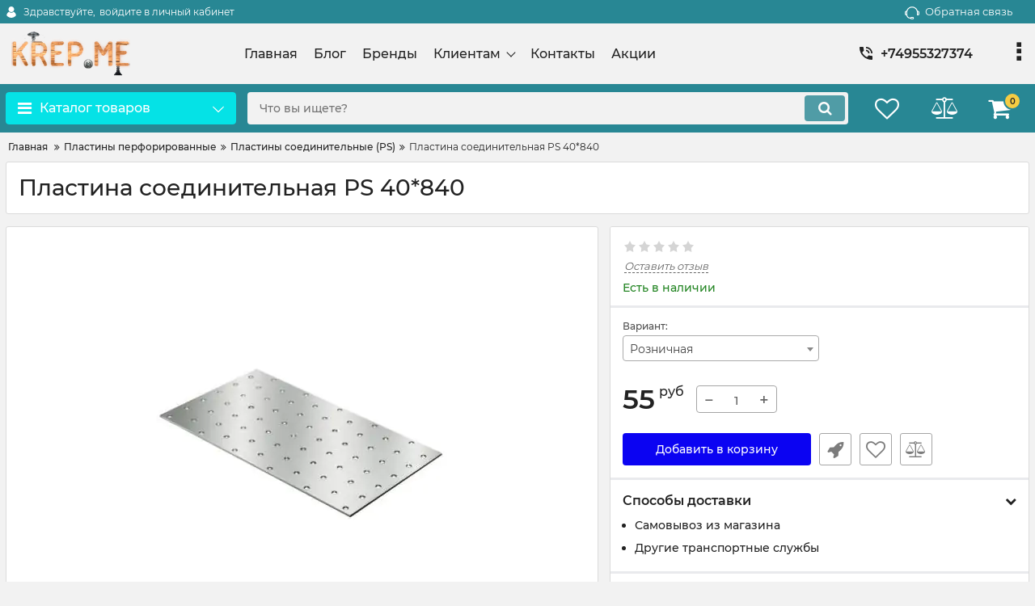

--- FILE ---
content_type: text/html; charset=utf-8
request_url: https://krep.me/products/plastina-soedinitelnaya-ps-40840
body_size: 33079
content:
<!DOCTYPE html>
<html  lang="ru" prefix="og: http://ogp.me/ns#">
<head>
        
    <base href="https://krep.me/">
<link href="https://krep.me/design/okay_shop/fonts/montserrat/Montserrat-SemiBold.woff2" rel="preload" as="font" crossorigin="anonymous" type="font/woff2">
<link href="https://krep.me/design/okay_shop/fonts/montserrat/Montserrat-Bold.woff2" rel="preload" as="font" crossorigin="anonymous" type="font/woff2">
<link href="https://krep.me/design/okay_shop/fonts/montserrat/Montserrat-Regular.woff2" rel="preload" as="font" crossorigin="anonymous" type="font/woff2">
<link href="https://krep.me/design/okay_shop/fonts/montserrat/Montserrat-Medium.woff2" rel="preload" as="font" crossorigin="anonymous" type="font/woff2">
<style>
    @font-face {
            font-family: 'Montserrat';
            font-display: swap;
            src: local('Montserrat SemiBold'), local('Montserrat-SemiBold'),
            url('https://krep.me/design/okay_shop/fonts/montserrat/Montserrat-SemiBold.woff2') format('woff2'),
            url('https://krep.me/design/okay_shop/fonts/montserrat/Montserrat-SemiBold.woff') format('woff');
            font-weight: 600;
            font-style: normal;
        }
        @font-face {
            font-family: 'Montserrat';
            font-display: swap;
            src: local('Montserrat Bold'), local('Montserrat-Bold'),
            url('https://krep.me/design/okay_shop/fonts/montserrat/Montserrat-Bold.woff2') format('woff2'),
            url('https://krep.me/design/okay_shop/fonts/montserrat/Montserrat-Bold.woff') format('woff');
            font-weight: bold;
            font-style: normal;
        }
        @font-face {
            font-family: 'Montserrat';
            font-display: swap;
            src: local('Montserrat Regular'), local('Montserrat-Regular'),
            url('https://krep.me/design/okay_shop/fonts/montserrat/Montserrat-Regular.woff2') format('woff2'),
            url('https://krep.me/design/okay_shop/fonts/montserrat/Montserrat-Regular.woff') format('woff');
            font-weight: normal;
            font-style: normal;
        }
        @font-face {
        font-family: 'Montserrat';
        font-display: swap;
        src: local('Montserrat Medium'), local('Montserrat-Medium'),
        url('https://krep.me/design/okay_shop/fonts/montserrat/Montserrat-Medium.woff2') format('woff2'),
        url('https://krep.me/design/okay_shop/fonts/montserrat/Montserrat-Medium.woff') format('woff');
        font-weight: 500;
        font-style: normal;
        }
</style>
<script src="https://ajax.googleapis.com/ajax/libs/jquery/3.4.1/jquery.min.js" integrity="sha512-bnIvzh6FU75ZKxp0GXLH9bewza/OIw6dLVh9ICg0gogclmYGguQJWl8U30WpbsGTqbIiAwxTsbe76DErLq5EDQ==" crossorigin="anonymous"></script>
<link rel="stylesheet" href="https://cdnjs.cloudflare.com/ajax/libs/fancybox/3.5.7/jquery.fancybox.min.css" integrity="sha512-H9jrZiiopUdsLpg94A333EfumgUBpO9MdbxStdeITo+KEIMaNfHNvwyjjDJb+ERPaRS6DpyRlKbvPUasNItRyw==" crossorigin="anonymous">
<link rel="stylesheet" href="https://cdnjs.cloudflare.com/ajax/libs/font-awesome/4.7.0/css/font-awesome.min.css" integrity="sha512-SfTiTlX6kk+qitfevl/7LibUOeJWlt9rbyDn92a1DqWOw9vWG2MFoays0sgObmWazO5BQPiFucnnEAjpAB+/Sw==" crossorigin="anonymous">
<script src="/common_js/b7aa412de5178a5e0a702dd597664ec1.js" defer></script>
<link href="cache/css/okay_shop.head.1acb5316e745bbd6aa4c3c4a8895c1c2.css" type="text/css" rel="stylesheet">
<script src="cache/js/okay_shop.head.fcf6d2b994774730eb072fb2172f5d42.js" defer></script>

    
    <script>
    const ut_tracker = {
            start: function(name) {
                performance.mark(name + ':start');
            },
            end: function(name) {
                performance.mark(name + ':end');
                performance.measure(name, name + ':start', name + ':end');
                console.log(name + ' duration: ' + performance.getEntriesByName(name)[0].duration);
            }
        }
</script>

        
<script type="application/ld+json">
    {
        "@context": "https://schema.org/",
        "@type": "WebSite",
        "name": "krep.me",
        "url": "https://krep.me/",
        "potentialAction": {
        "@type": "SearchAction",
        "target": "https://krep.me/all-products?keyword={search_term_string}",
        "query-input": "required name=search_term_string"
        }
    }
</script>


        
<script type="application/ld+json">
    {
        "@context": "https://schema.org",
        "@type": "Organization",
        "name": "krep.me",
        "url": "https://krep.me/",
        "logo": "https://krep.me/files/images/logo.png",
        "sameAs": [
                    "https://www.instagram.com/derevanaya_masterskay/"                ]
            }
</script>

    
    <title>
    Пластина соединительная PS 40*840
</title>
    <meta name="keywords" content="Пластина соединительная PS 40*840, Пластины соединительные (PS), Пластина соединительная, 40 на 840"/>
    <meta name="description" content="Пластина соединительная PS 40*840"/>
<meta http-equiv="Content-Type" content="text/html; charset=UTF-8">
    <meta name="robots" content="index,follow">
<meta name="viewport" content="width=device-width, initial-scale=1.0">
<meta name="generator" content="OkayCMS 4.5.2">


        <meta property="og:url" content="https://krep.me/products/plastina-soedinitelnaya-ps-40840">
    <meta property="og:type" content="website">
    <meta property="og:title" content="Пластина соединительная PS 40*840">
    <meta property="og:description" content="Свойсва соединительных пластин.  Пластина соединительная изготавливается из углеродистой холоднокатаной рулонной стали 2мм толщиной с защитным цинковым покрытием, нанесенным методом горячего цинкования. Пластина имеет стандартную перфорацию 4,5мм.  Отличается большим размерным рядом. Используется для соединения элементов деревянной конструкции под углом 180 градусов или для укрепления определенного места конструкции. Также применяется для укрепления узла при сборе конструкции и способна выдерживать большой вес.  При ее установке не требуется врезка или использование специального оборудования, что облегчает ее использование и сокращает затраты на монтаж. Также, благодаря цинковому покрытию, пластина не подвержена коррозии и обладает эстетичным видом.">
    <meta property="og:image" content="https://krep.me/files/resized/products/ps.330x300.jpg">
    <link rel="image_src" href="https://krep.me/files/resized/products/ps.330x300.jpg">
    <meta name="twitter:card" content="product"/>
    <meta name="twitter:url" content="https://krep.me/products/plastina-soedinitelnaya-ps-40840">
    <meta name="twitter:site" content="krep.me">
    <meta name="twitter:title" content="Пластина соединительная PS 40*840">
    <meta name="twitter:description" content="Свойсва соединительных пластин.  Пластина соединительная изготавливается из углеродистой холоднокатаной рулонной стали 2мм толщиной с защитным цинковым покрытием, нанесенным методом горячего цинкования. Пластина имеет стандартную перфорацию 4,5мм.  Отличается большим размерным рядом. Используется для соединения элементов деревянной конструкции под углом 180 градусов или для укрепления определенного места конструкции. Также применяется для укрепления узла при сборе конструкции и способна выдерживать большой вес.  При ее установке не требуется врезка или использование специального оборудования, что облегчает ее использование и сокращает затраты на монтаж. Также, благодаря цинковому покрытию, пластина не подвержена коррозии и обладает эстетичным видом.">
    <meta name="twitter:image" content="https://krep.me/files/resized/products/ps.330x300.jpg">
    <meta name="twitter:data1" content="Цена">
    <meta name="twitter:label1" content="55 RUR">
    <meta name="twitter:data2" content="Организация">
    <meta name="twitter:label2" content="krep.me">
        <link rel="canonical" href="https://krep.me/products/plastina-soedinitelnaya-ps-40840">
            <link rel="alternate" hreflang="ru" href="https://krep.me/products/plastina-soedinitelnaya-ps-40840">
    <link rel="search" type="application/opensearchdescription+xml" title="https://krep.me Search" href="https://krep.me/opensearch.xml" />
        <link href="https://krep.me/files/images/favicon.png?v=001" type="image/png" rel="icon">
<link href="https://krep.me/files/images/favicon.png?v=001" type="image/png" rel="shortcut icon">
<script>
    ut_tracker.start('parsing:page');
</script>
    <script>
        ut_tracker.start('parsing:head:counters');
    </script>
            <meta name="yandex-verification" content="f6cc08a26da2bc58" />
            <script>
	  (function(i,s,o,g,r,a,m){i['GoogleAnalyticsObject']=r;i[r]=i[r]||function(){
	  (i[r].q=i[r].q||[]).push(arguments)},i[r].l=1*new Date();a=s.createElement(o),
	  m=s.getElementsByTagName(o)[0];a.async=1;a.src=g;m.parentNode.insertBefore(a,m)
	  })(window,document,'script','//www.google-analytics.com/analytics.js','ga');

	  ga('create', 'UA-48822443-1', 'krep.me');
	  ga('send', 'pageview');

	</script>
        <script>
        ut_tracker.end('parsing:head:counters');
    </script>
    
</head>

<body class="d-flex flex-column other_page">
    
            <header class="header">
                <div class="header__top hidden-md-down">
            <div class="container">
                <div class="f_row align-items-center flex-nowrap justify-content-between">
                                        <div id="account" class="d-flex align-items-center f_col">
                        <!-- User account -->
	<a class="d-inline-flex align-items-center account__link" href="javascript:;" onclick="document.location.href = '/user/login'" title="войдите в личный кабинет">
		<svg width="20px" height="20px" viewBox="0 0 43.028 43.028"><path fill="currentColor" d="M39.561,33.971l-0.145,0.174c-4.774,5.728-11.133,8.884-17.902,8.884c-6.77,0-13.128-3.155-17.903-8.884l-0.144-0.174l0.034-0.223c0.922-6.014,4.064-10.845,8.847-13.606l0.34-0.196l0.271,0.284c2.259,2.37,5.297,3.674,8.554,3.674s6.295-1.305,8.554-3.674l0.271-0.284l0.34,0.196c4.783,2.761,7.925,7.592,8.848,13.606L39.561,33.971z M21.514,21.489c5.924,0,10.744-4.82,10.744-10.744C32.258,4.821,27.438,0,21.514,0S10.77,4.821,10.77,10.744S15.59,21.489,21.514,21.489z"/></svg>        <span class="account__text" data-language="index_account">Здравствуйте, </span>
		<span class="account__login" data-language="index_login">войдите в личный кабинет</span>
	</a>
                    </div>
                    <div class="d-flex align-items-center f_col justify-content-end">
                                                <a class="fn_callback callback d-inline-flex align-items-center" href="#fn_callback" data-language="index_back_call">
                            <svg viewBox="0 0 235.129 235.129" width="20px" height="20px"><path fill="currentColor" d="M212.027,84.433l-3.954,0.003c-10.912-40.466-48.044-69.228-90.549-69.228c-42.253,0-79.347,28.769-90.44,69.236l-3.987-0.003C10.361,84.441,0,94.802,0,107.538v25.941c0,12.734,10.361,23.094,23.097,23.094h2.874c3.697,29.087,28.603,51.648,58.681,51.648h5.515c2.926,6.87,9.744,11.699,17.669,11.699h19.455c10.585,0,19.197-8.611,19.197-19.195c0-10.586-8.612-19.199-19.197-19.199h-19.455c-7.923,0-14.739,4.828-17.666,11.695h-5.519c-24.347,0-44.154-19.805-44.154-44.148V92.785c7.758-36.299,40.035-62.576,77.027-62.576c37.237,0,69.551,26.267,77.108,62.548v56.31c0,4.142,3.358,7.5,7.5,7.5h9.9c12.735,0,23.096-10.36,23.096-23.095V107.53C235.129,94.795,224.768,84.433,212.027,84.433zM107.836,196.526h19.455c2.314,0,4.197,1.884,4.197,4.199c0,2.314-1.883,4.195-4.197,4.195h-19.455c-2.313,0-4.195-1.882-4.195-4.195C103.641,198.41,105.522,196.526,107.836,196.526z M15,133.479v-25.941c0-4.464,3.632-8.097,8.09-8.097l2.407,0.002v42.129h-2.4C18.632,141.573,15,137.942,15,133.479z M220.129,133.471c0,4.463-3.632,8.095-8.096,8.095h-2.4V99.435l2.4-0.002c4.464,0,8.096,3.632,8.096,8.097V133.471z"/></svg>                            <span>Обратная связь</span>
                        </a>
                                                <div class="switcher d-flex align-items-center">
                            <!-- Languages -->

<!-- Currencies -->
                        </div>
                    </div>
                </div>
            </div>
        </div>
        <div class="header__center hidden-md-down" >
            <div class="container">
                <div class="f_row no_gutters flex-nowrap align-items-center justify-content-between">
                                        <div class="fn_menu_switch menu_switcher"></div>
                                        <div class="header__logo logo">
                                                <a class="logo__link " href="/">
                                                            <img src="https://krep.me/files/images/logo.png?v=017" alt="krep.me"/>
                                                    </a>
                                            </div>
                                        <div class="header__menu d-flex flex-wrap">
                            
    
        <ul class="fn_menu_list menu_group__list menu_group__list--1 menu_group--header">
                        <li class="menu_group__item menu_group__item--1 ">
            <a class="menu_group__link"  href="/" target="_blank">
                <span>Главная</span>
            </a>
            
        
        </li>
                                <li class="menu_group__item menu_group__item--1 ">
            <a class="menu_group__link"  href="/all-posts" >
                <span>Блог</span>
            </a>
            
        
        </li>
                                <li class="menu_group__item menu_group__item--1 ">
            <a class="menu_group__link"  href="/brand" >
                <span>Бренды</span>
            </a>
            
        
        </li>
                                <li class="menu_group__item menu_group__item--1 menu_eventer">
            <a class="menu_group__link"  href="/" >
                <span>Клиентам</span>
            </a>
            
        <ul class="fn_menu_list menu_group__list menu_group__list--2 menu_group--header">
                        <li class="menu_group__item menu_group__item--2 ">
            <a class="menu_group__link"  href="/dostavka" >
                <span>Доставка</span>
            </a>
            
        
        </li>
                                <li class="menu_group__item menu_group__item--2 ">
            <a class="menu_group__link"  href="/oplata" >
                <span>Оплата</span>
            </a>
            
        
        </li>
                                <li class="menu_group__item menu_group__item--2 ">
            <a class="menu_group__link"  href="/faq" >
                <span>Частые вопросы</span>
            </a>
            
        
        </li>
                    </ul>
        
        </li>
                                <li class="menu_group__item menu_group__item--1 ">
            <a class="menu_group__link"  href="/contact" >
                <span>Контакты</span>
            </a>
            
        
        </li>
                                <li class="menu_group__item menu_group__item--1 ">
            <a class="menu_group__link"  href="/all-products/filter-discounted" >
                <span>Акции</span>
            </a>
            
        
        </li>
                    </ul>
        

                    </div>
                                        <div class="header-contact">
                        <div class="header-contact__inner ">
                                                                                                <div class="header-contact__item header-contact--phone header-contact__item--visible">
                                        <a class="d-flex align-items-center header-contact__section" href="tel:+74955327374">
                                            <svg width="20px" height="20px" viewBox="0 0 459 459"><path fill="currentColor" d="M433.5,318.75c-30.6,0-61.2-5.1-91.8-15.3c-7.65-2.55-17.851,0-25.5,5.1L260.1,364.65c-71.399-35.7-130.05-96.9-168.3-168.3l56.1-56.1c7.65-7.65,10.2-17.85,5.1-25.5c-7.65-28.05-12.75-58.65-12.75-89.25c0-15.3-10.2-25.5-25.5-25.5H25.5C10.2,0,0,10.2,0,25.5C0,265.2,193.8,459,433.5,459c15.3,0,25.5-10.2,25.5-25.5v-89.25C459,328.95,448.8,318.75,433.5,318.75z M408,229.5h51C459,102,357,0,229.5,0v51C328.95,51,408,130.05,408,229.5z M306,229.5h51c0-71.4-56.1-127.5-127.5-127.5v51C272.85,153,306,186.15,306,229.5z"/></svg>                                            <span>+74955327374</span>
                                        </a>
                                    </div>
                                                                                                                        <div class="header-contact__item header-contact--email ">
                                    <a class="d-flex align-items-center header-contact__section" href="mailto:info@gse-group.ru" >
                                        <span>info@gse-group.ru</span>
                                    </a>
                                </div>
                                                                                        <div class="header-contact__item header-contact--time ">
                                    <div class="d-flex align-items-center header-contact__section">
                                        <div class="header-contact__title-s"><div>Режим работы магазина: <br /><strong>ПН - ПТ: с 9:00 до 18:00</strong></div></div>
                                    </div>
                                </div>
                                                     </div>
                    </div>
                </div>
            </div>
        </div>
                <div class="header__bottom">
            <div class="fn_header__sticky " data-margin-top="0" data-sticky-for="991" data-sticky-class="is-sticky">
                <div class="container">
                    <div class="header__bottom_panel f_row no_gutters flex-nowrap align-content-stretch justify-content-between">
                                                <div class="fn_menu_switch menu_switcher hidden-lg-up">
                            <div class="menu_switcher__heading d-flex align-items-center">
                                <i class="fa fa-bars catalog_icon"></i>
                                <span class="" data-language="index_mobile_menu">Меню</span>
                            </div>
                        </div>
                                                <div class="fn_catalog_switch button--blick catalog_button d-lg-flex hidden-md-down ">
                            <div class="catalog_button__heading d-flex align-items-center ">
                                <i class="fa fa-bars catalog_icon"></i>
                                <span class="" data-language="index_categories">Каталог товаров</span>
                                                                    <span class="catalog_button__arrow"><svg class="arrow_right" width="24" height="24" viewBox="0 0 24 24"><path fill="currentColor" d="M16.462 12l-9.805-10.188c-0.368-0.371-0.368-0.971 0-1.344 0.368-0.371 0.962-0.371 1.33 0l10.751 10.858c0.368 0.372 0.368 0.973 0 1.344l-10.751 10.858c-0.368 0.372-0.962 0.371-1.33 0-0.368-0.369-0.368-0.971 0-1.344l9.805-10.184z"></path></svg></span>
                                                            </div>
                         </div>
                                                <form id="fn_search" class="fn_search_mob search d-md-flex" action="/all-products">
                            <input class="fn_search search__input" type="text" name="keyword" value="" aria-label="search" data-language="index_search" placeholder="Что вы ищете?"/>
                            <button class="search__button d-flex align-items-center justify-content-center" aria-label="search" type="submit"></button>
                        </form>
                        <div class="header_informers d-flex align-items-center">
                                                        <div class="fn_search_toggle header_informers__item d-flex align-items-center justify-content-center hidden-md-up"><svg viewBox="0 0 512 512" width="30px" height="30px"><path fill="currentColor" d="M495,466.2L377.2,348.4c29.2-35.6,46.8-81.2,46.8-130.9C424,103.5,331.5,11,217.5,11C103.4,11,11,103.5,11,217.5   S103.4,424,217.5,424c49.7,0,95.2-17.5,130.8-46.7L466.1,495c8,8,20.9,8,28.9,0C503,487.1,503,474.1,495,466.2z M217.5,382.9   C126.2,382.9,52,308.7,52,217.5S126.2,52,217.5,52C308.7,52,383,126.3,383,217.5S308.7,382.9,217.5,382.9z"/></svg></div>
                                                        <div id="wishlist" class="header_informers__item d-flex align-items-center justify-content-center"><!-- Информер избранного (отдаётся аяксом) -->
    <span class="header_informers__link d-flex align-items-center">
        <i class="d-flex align-items-center fa fa-heart-o"></i>
            </span>
</div>
                                                        <div id="comparison" class="header_informers__item d-flex align-items-center justify-content-center"><!-- Сomparison informer (given by Ajax) -->
    <div class="header_informers__link d-flex align-items-center">
        <i class="d-flex align-items-center fa fa-balance-scale"></i>
    </div>
</div>
                                                        <div id="cart_informer" class="header_informers__item d-flex align-items-center justify-content-center"><!-- Cart informer (given by Ajax) -->
    <div class="header_informers__link d-flex align-items-center">
        <i class="d-flex align-items-center fa fa-shopping-cart"></i>
        <span class="cart_counter">0</span>
            </div>
</div>
                        </div>
                                                                            <nav class="fn_catalog_menu categories_nav hidden-md-down ">
                                <!-- Desktop categories template -->


            <div class="level_1 categories_nav__menu">
            <ul class="fn_category_scroll categories_menu ">
                                                                                        <li class="categories_menu__item has_child">
                                <a class="d-flex align-items-center categories_menu__link" href="/catalog/plastikovye-okna-pvh" data-category="77">
                                                                                                                                                                        <span class="categories_menu__icon lazy" data-bg="url(https://krep.me/files/resized/categories/oknapvh.22x22.png)" ></span>
                                                                                                                                                            <span class="categories_menu__name">Пластиковые окна (пвх)</span>
                                    <svg class="arrow_right" width="24" height="24" viewBox="0 0 24 24"><path fill="currentColor" d="M16.462 12l-9.805-10.188c-0.368-0.371-0.368-0.971 0-1.344 0.368-0.371 0.962-0.371 1.33 0l10.751 10.858c0.368 0.372 0.368 0.973 0 1.344l-10.751 10.858c-0.368 0.372-0.962 0.371-1.33 0-0.368-0.369-0.368-0.971 0-1.344l9.805-10.184z"></path></svg>                                </a>
                                
            <div class="level_2 categories_nav__subcategory">
            <ul class="fn_category_scroll subcategory ">
                                                                                        <li class="categories_menu__item">
                                <a class="categories_menu__link d-flex align-items-center d-flex align-items-center" href="/catalog/plastikovye-okna" data-category="80">
                                                                        <span class="d-flex align-items-center categories_menu__name">Пластиковые окна</span>
                                </a>
                            </li>
                                                                                                                                    <li class="categories_menu__item">
                                <a class="categories_menu__link d-flex align-items-center d-flex align-items-center" href="/catalog/plastikovye-okna-70-profil" data-category="79">
                                                                        <span class="d-flex align-items-center categories_menu__name">Пластиковые окна 70 профиль</span>
                                </a>
                            </li>
                                                                                                                                    <li class="categories_menu__item">
                                <a class="categories_menu__link d-flex align-items-center d-flex align-items-center" href="/catalog/plastikovye-dveri" data-category="78">
                                                                        <span class="d-flex align-items-center categories_menu__name">Пластиковые двери </span>
                                </a>
                            </li>
                                                                        </ul>
        </div>
    
                            </li>
                                                                                                                                    <li class="categories_menu__item has_child">
                                <a class="d-flex align-items-center categories_menu__link" href="/catalog/derevyannye-okna" data-category="221">
                                                                                                                                                                        <span class="categories_menu__icon lazy" data-bg="url(https://krep.me/files/resized/categories/img_0903-removebg-preview.22x22.png)" ></span>
                                                                                                                                                            <span class="categories_menu__name">Деревянные окна</span>
                                    <svg class="arrow_right" width="24" height="24" viewBox="0 0 24 24"><path fill="currentColor" d="M16.462 12l-9.805-10.188c-0.368-0.371-0.368-0.971 0-1.344 0.368-0.371 0.962-0.371 1.33 0l10.751 10.858c0.368 0.372 0.368 0.973 0 1.344l-10.751 10.858c-0.368 0.372-0.962 0.371-1.33 0-0.368-0.369-0.368-0.971 0-1.344l9.805-10.184z"></path></svg>                                </a>
                                
            <div class="level_2 categories_nav__subcategory">
            <ul class="fn_category_scroll subcategory ">
                                                                                        <li class="categories_menu__item">
                                <a class="categories_menu__link d-flex align-items-center d-flex align-items-center" href="/catalog/os-derevyannye-okna" data-category="222">
                                                                        <span class="d-flex align-items-center categories_menu__name">ОС деревянные окна</span>
                                </a>
                            </li>
                                                                                                                                    <li class="categories_menu__item">
                                <a class="categories_menu__link d-flex align-items-center d-flex align-items-center" href="/catalog/derevyannye-ramy" data-category="223">
                                                                        <span class="d-flex align-items-center categories_menu__name">Деревянные рамы</span>
                                </a>
                            </li>
                                                                                                                                    <li class="categories_menu__item">
                                <a class="categories_menu__link d-flex align-items-center d-flex align-items-center" href="/catalog/evro-okna-derevyannye" data-category="224">
                                                                        <span class="d-flex align-items-center categories_menu__name">Евро окна деревянные</span>
                                </a>
                            </li>
                                                                        </ul>
        </div>
    
                            </li>
                                                                                                                                    <li class="categories_menu__item has_child">
                                <a class="d-flex align-items-center categories_menu__link" href="/catalog/kruglye-okna" data-category="218">
                                                                                                                                                                        <span class="categories_menu__icon lazy" data-bg="url(https://krep.me/files/resized/categories/rexv5350-removebg-preview.22x22.png)" ></span>
                                                                                                                                                            <span class="categories_menu__name">Круглые окна</span>
                                    <svg class="arrow_right" width="24" height="24" viewBox="0 0 24 24"><path fill="currentColor" d="M16.462 12l-9.805-10.188c-0.368-0.371-0.368-0.971 0-1.344 0.368-0.371 0.962-0.371 1.33 0l10.751 10.858c0.368 0.372 0.368 0.973 0 1.344l-10.751 10.858c-0.368 0.372-0.962 0.371-1.33 0-0.368-0.369-0.368-0.971 0-1.344l9.805-10.184z"></path></svg>                                </a>
                                
            <div class="level_2 categories_nav__subcategory">
            <ul class="fn_category_scroll subcategory ">
                                                                                        <li class="categories_menu__item">
                                <a class="categories_menu__link d-flex align-items-center d-flex align-items-center" href="/catalog/derevyannye-kruglye-okna" data-category="219">
                                                                        <span class="d-flex align-items-center categories_menu__name">Деревянные круглые окна</span>
                                </a>
                            </li>
                                                                                                                                    <li class="categories_menu__item">
                                <a class="categories_menu__link d-flex align-items-center d-flex align-items-center" href="/catalog/plastikovye-kruglye-okna" data-category="220">
                                                                        <span class="d-flex align-items-center categories_menu__name">Пластиковые круглые окна</span>
                                </a>
                            </li>
                                                                        </ul>
        </div>
    
                            </li>
                                                                                                                                    <li class="categories_menu__item has_child">
                                <a class="d-flex align-items-center categories_menu__link" href="/catalog/okonnaya-furnitura" data-category="101">
                                                                                                                                                                        <span class="categories_menu__icon lazy" data-bg="url(https://krep.me/files/resized/categories/ruchki-okonnye-s-klyuchom_1.22x22.png)" ></span>
                                                                                                                                                            <span class="categories_menu__name">Оконная фурнитура</span>
                                    <svg class="arrow_right" width="24" height="24" viewBox="0 0 24 24"><path fill="currentColor" d="M16.462 12l-9.805-10.188c-0.368-0.371-0.368-0.971 0-1.344 0.368-0.371 0.962-0.371 1.33 0l10.751 10.858c0.368 0.372 0.368 0.973 0 1.344l-10.751 10.858c-0.368 0.372-0.962 0.371-1.33 0-0.368-0.369-0.368-0.971 0-1.344l9.805-10.184z"></path></svg>                                </a>
                                
            <div class="level_2 categories_nav__subcategory">
            <ul class="fn_category_scroll subcategory ">
                                                                                        <li class="categories_menu__item">
                                <a class="categories_menu__link d-flex align-items-center d-flex align-items-center" href="/catalog/dopolnitelnye-elementy" data-category="102">
                                                                        <span class="d-flex align-items-center categories_menu__name">Дополнительные элементы</span>
                                </a>
                            </li>
                                                                                                                                    <li class="categories_menu__item">
                                <a class="categories_menu__link d-flex align-items-center d-flex align-items-center" href="/catalog/blokiruyuschij-zamok" data-category="103">
                                                                        <span class="d-flex align-items-center categories_menu__name">Блокирующий замок</span>
                                </a>
                            </li>
                                                                                                                                    <li class="categories_menu__item">
                                <a class="categories_menu__link d-flex align-items-center d-flex align-items-center" href="/catalog/ogranichiteli-otkryvaniya" data-category="104">
                                                                        <span class="d-flex align-items-center categories_menu__name">Ограничители открывания</span>
                                </a>
                            </li>
                                                                                                                                    <li class="categories_menu__item">
                                <a class="categories_menu__link d-flex align-items-center d-flex align-items-center" href="/catalog/ruchki-balkonnye" data-category="105">
                                                                        <span class="d-flex align-items-center categories_menu__name">Ручки балконные</span>
                                </a>
                            </li>
                                                                                                                                    <li class="categories_menu__item">
                                <a class="categories_menu__link d-flex align-items-center d-flex align-items-center" href="/catalog/ruchki-okonnye-plastikovye" data-category="106">
                                                                        <span class="d-flex align-items-center categories_menu__name">Ручки оконные пластиковые</span>
                                </a>
                            </li>
                                                                                                                                    <li class="categories_menu__item">
                                <a class="categories_menu__link d-flex align-items-center d-flex align-items-center" href="/catalog/ruchki-okonnye-alyuminievye" data-category="107">
                                                                        <span class="d-flex align-items-center categories_menu__name">Ручки оконные алюминиевые</span>
                                </a>
                            </li>
                                                                                                                                    <li class="categories_menu__item">
                                <a class="categories_menu__link d-flex align-items-center d-flex align-items-center" href="/catalog/ruchki-okonnye-s-klyuchom" data-category="108">
                                                                        <span class="d-flex align-items-center categories_menu__name">Ручки оконные с ключом</span>
                                </a>
                            </li>
                                                                        </ul>
        </div>
    
                            </li>
                                                                                                                                    <li class="categories_menu__item has_child">
                                <a class="d-flex align-items-center categories_menu__link" href="/catalog/orgsteklo" data-category="72">
                                                                                                                                                                        <span class="categories_menu__icon lazy" data-bg="url(https://krep.me/files/resized/categories/iybv6nh1b.22x22.jpg)" ></span>
                                                                                                                                                            <span class="categories_menu__name">Оргстекло</span>
                                    <svg class="arrow_right" width="24" height="24" viewBox="0 0 24 24"><path fill="currentColor" d="M16.462 12l-9.805-10.188c-0.368-0.371-0.368-0.971 0-1.344 0.368-0.371 0.962-0.371 1.33 0l10.751 10.858c0.368 0.372 0.368 0.973 0 1.344l-10.751 10.858c-0.368 0.372-0.962 0.371-1.33 0-0.368-0.369-0.368-0.971 0-1.344l9.805-10.184z"></path></svg>                                </a>
                                
            <div class="level_2 categories_nav__subcategory">
            <ul class="fn_category_scroll subcategory ">
                                                                                        <li class="categories_menu__item">
                                <a class="categories_menu__link d-flex align-items-center d-flex align-items-center" href="/catalog/orgsteklo-matovoe-opal-v-raspil-v-razmer" data-category="73">
                                                                        <span class="d-flex align-items-center categories_menu__name">Оргстекло матовое &quot;Опал&quot; в распил в размер</span>
                                </a>
                            </li>
                                                                                                                                    <li class="categories_menu__item">
                                <a class="categories_menu__link d-flex align-items-center d-flex align-items-center" href="/catalog/orgsteklo-prozrachnoe" data-category="74">
                                                                        <span class="d-flex align-items-center categories_menu__name">Оргстекло прозрачное</span>
                                </a>
                            </li>
                                                                                                                                    <li class="categories_menu__item">
                                <a class="categories_menu__link d-flex align-items-center d-flex align-items-center" href="/catalog/monolitnyj-polikarbonat" data-category="75">
                                                                        <span class="d-flex align-items-center categories_menu__name">Монолитный поликарбонат</span>
                                </a>
                            </li>
                                                                                                                                    <li class="categories_menu__item">
                                <a class="categories_menu__link d-flex align-items-center d-flex align-items-center" href="/catalog/orgsteklo-matovoe-opal" data-category="76">
                                                                        <span class="d-flex align-items-center categories_menu__name">Оргстекло матовое &quot;Опал&quot;</span>
                                </a>
                            </li>
                                                                        </ul>
        </div>
    
                            </li>
                                                                                                                                    <li class="categories_menu__item has_child">
                                <a class="d-flex align-items-center categories_menu__link" href="/catalog/otlivy-metallicheskie-i-plastikovye" data-category="109">
                                                                                                                                                                        <span class="categories_menu__icon lazy" data-bg="url(https://krep.me/files/resized/categories/sm_1503_1504.22x22.jpg)" ></span>
                                                                                                                                                            <span class="categories_menu__name">Отливы металлические и пластиковые</span>
                                    <svg class="arrow_right" width="24" height="24" viewBox="0 0 24 24"><path fill="currentColor" d="M16.462 12l-9.805-10.188c-0.368-0.371-0.368-0.971 0-1.344 0.368-0.371 0.962-0.371 1.33 0l10.751 10.858c0.368 0.372 0.368 0.973 0 1.344l-10.751 10.858c-0.368 0.372-0.962 0.371-1.33 0-0.368-0.369-0.368-0.971 0-1.344l9.805-10.184z"></path></svg>                                </a>
                                
            <div class="level_2 categories_nav__subcategory">
            <ul class="fn_category_scroll subcategory ">
                                                                                        <li class="categories_menu__item">
                                <a class="categories_menu__link d-flex align-items-center d-flex align-items-center" href="/catalog/otlivy-plastikovye" data-category="110">
                                                                        <span class="d-flex align-items-center categories_menu__name">Отливы пластиковые</span>
                                </a>
                            </li>
                                                                                                                                    <li class="categories_menu__item">
                                <a class="categories_menu__link d-flex align-items-center d-flex align-items-center" href="/catalog/otlivy-metallicheskie" data-category="111">
                                                                        <span class="d-flex align-items-center categories_menu__name">Отливы металлические</span>
                                </a>
                            </li>
                                                                        </ul>
        </div>
    
                            </li>
                                                                                                                                    <li class="categories_menu__item has_child">
                                <a class="d-flex align-items-center categories_menu__link" href="/catalog/psul-lenta" data-category="86">
                                                                                                                                                                        <span class="categories_menu__icon lazy" data-bg="url(https://krep.me/files/resized/categories/penosil_psul-sm_2.22x22.jpg)" ></span>
                                                                                                                                                            <span class="categories_menu__name">Псул лента</span>
                                    <svg class="arrow_right" width="24" height="24" viewBox="0 0 24 24"><path fill="currentColor" d="M16.462 12l-9.805-10.188c-0.368-0.371-0.368-0.971 0-1.344 0.368-0.371 0.962-0.371 1.33 0l10.751 10.858c0.368 0.372 0.368 0.973 0 1.344l-10.751 10.858c-0.368 0.372-0.962 0.371-1.33 0-0.368-0.369-0.368-0.971 0-1.344l9.805-10.184z"></path></svg>                                </a>
                                
            <div class="level_2 categories_nav__subcategory">
            <ul class="fn_category_scroll subcategory ">
                                                                                        <li class="categories_menu__item has_child">
                                <a class="d-flex align-items-center categories_menu__link" href="/catalog/psul-80" data-category="87">
                                                                        <span class="categories_menu__name">Псул 80</span>
                                    <svg class="arrow_right" width="24" height="24" viewBox="0 0 24 24"><path fill="currentColor" d="M16.462 12l-9.805-10.188c-0.368-0.371-0.368-0.971 0-1.344 0.368-0.371 0.962-0.371 1.33 0l10.751 10.858c0.368 0.372 0.368 0.973 0 1.344l-10.751 10.858c-0.368 0.372-0.962 0.371-1.33 0-0.368-0.369-0.368-0.971 0-1.344l9.805-10.184z"></path></svg>                                </a>
                                
            <div class="level_3 categories_nav__subcategory">
            <ul class="fn_category_scroll subcategory ">
                                                                                        <li class="categories_menu__item">
                                <a class="categories_menu__link d-flex align-items-center d-flex align-items-center" href="/catalog/psul-80-10x15x10-penosil" data-category="88">
                                                                            <div class="d-flex align-items-center justify-content-center categories_menu__image">
                                                                                            <div class="categories__no_image d-flex align-items-top justify-content-center" title="Псул 80 10x15x10 PENOSIl">
                                                    <svg width="26px" height="26px" viewBox="0 0 455 455"><path d="M360.967,130.599c-4.06-0.818-8.018,1.8-8.841,5.86c-0.823,4.06,1.801,8.018,5.86,8.841c1.147,0.232,2.013,1.286,2.013,2.45v160c0,1.355-1.145,2.5-2.5,2.5H179.676c-4.142,0-7.5,3.357-7.5,7.5s3.358,7.5,7.5,7.5H357.5c9.649,0,17.5-7.851,17.5-17.5v-160C375,139.46,369.099,132.247,360.967,130.599z" fill="currentColor"/><path d="M274.824,130.25H97.5c-9.649,0-17.5,7.851-17.5,17.5v160c0,8.063,5.48,15.046,13.326,16.982c0.604,0.149,1.208,0.221,1.803,0.221c3.369,0,6.432-2.287,7.276-5.705c0.992-4.021-1.463-8.086-5.484-9.078c-0.955-0.235-1.92-1.143-1.92-2.42v-160c0-1.355,1.145-2.5,2.5-2.5h177.324c4.142,0,7.5-3.357,7.5-7.5S278.966,130.25,274.824,130.25z" fill="currentColor"/><path d="M235.363,170.798c-2.655-0.363-5.3-0.548-7.863-0.548c-31.706,0-57.5,25.794-57.5,57.5c0,2.563,0.185,5.209,0.548,7.863c0.515,3.759,3.731,6.483,7.421,6.483c0.339,0,0.682-0.023,1.027-0.07c4.104-0.562,6.975-4.345,6.413-8.448c-0.271-1.982-0.409-3.943-0.409-5.828c0-23.435,19.065-42.5,42.5-42.5c1.884,0,3.845,0.138,5.828,0.409c4.108,0.564,7.886-2.309,8.448-6.413C242.338,175.143,239.467,171.359,235.363,170.798z" fill="currentColor"/><path d="M219.127,284.636c2.789,0.407,5.605,0.614,8.373,0.614c31.706,0,57.5-25.794,57.5-57.5c0-2.77-0.207-5.587-0.613-8.373c-0.599-4.099-4.408-6.934-8.505-6.337c-4.099,0.599-6.936,4.406-6.337,8.505c0.303,2.071,0.456,4.158,0.456,6.205c0,23.435-19.065,42.5-42.5,42.5c-2.044,0-4.132-0.153-6.205-0.456c-4.099-0.6-7.907,2.238-8.505,6.337S215.028,284.037,219.127,284.636z" fill="currentColor"/><path d="M318.5,203.25c9.098,0,16.5-7.402,16.5-16.5c0-8.318-6.227-15.355-14.484-16.37c-2.293-0.277-4.585,0.509-6.218,2.142l-10.027,10.027c-1.633,1.632-2.422,3.926-2.141,6.217C303.145,197.023,310.183,203.25,318.5,203.25z" fill="currentColor"/><path d="M117.5,114.75h30c4.142,0,7.5-3.357,7.5-7.5s-3.358-7.5-7.5-7.5h-30c-4.142,0-7.5,3.357-7.5,7.5S113.358,114.75,117.5,114.75z" fill="currentColor"/><path d="M388.367,66.633C345.397,23.664,288.268,0,227.5,0S109.603,23.664,66.633,66.633C23.664,109.603,0,166.732,0,227.5s23.664,117.897,66.633,160.867C109.603,431.336,166.732,455,227.5,455s117.897-23.664,160.867-66.633C431.336,345.397,455,288.268,455,227.5S431.336,109.603,388.367,66.633z M15,227.5C15,110.327,110.327,15,227.5,15c55.894,0,106.807,21.703,144.783,57.11L72.11,372.283C36.703,334.307,15,283.395,15,227.5z M227.5,440c-55.894,0-106.807-21.703-144.783-57.11L382.89,82.717C418.297,120.693,440,171.606,440,227.5C440,344.673,344.673,440,227.5,440z" fill="currentColor"/></svg>                                                </div>
                                                                                    </div>
                                                                        <span class="d-flex align-items-center categories_menu__name">Псул 80 10x15x10 PENOSIl</span>
                                </a>
                            </li>
                                                                        </ul>
        </div>
    
                            </li>
                                                                                                                                    <li class="categories_menu__item has_child">
                                <a class="d-flex align-items-center categories_menu__link" href="/catalog/psul-50" data-category="89">
                                                                        <span class="categories_menu__name">Псул 50</span>
                                    <svg class="arrow_right" width="24" height="24" viewBox="0 0 24 24"><path fill="currentColor" d="M16.462 12l-9.805-10.188c-0.368-0.371-0.368-0.971 0-1.344 0.368-0.371 0.962-0.371 1.33 0l10.751 10.858c0.368 0.372 0.368 0.973 0 1.344l-10.751 10.858c-0.368 0.372-0.962 0.371-1.33 0-0.368-0.369-0.368-0.971 0-1.344l9.805-10.184z"></path></svg>                                </a>
                                
            <div class="level_3 categories_nav__subcategory">
            <ul class="fn_category_scroll subcategory ">
                                                                                        <li class="categories_menu__item">
                                <a class="categories_menu__link d-flex align-items-center d-flex align-items-center" href="/catalog/psul-50-20x30x8-ws-window-system" data-category="90">
                                                                            <div class="d-flex align-items-center justify-content-center categories_menu__image">
                                                                                            <div class="categories__no_image d-flex align-items-top justify-content-center" title="Псул 50 20x30x8 WS (WINDOW SYSTEM)">
                                                    <svg width="26px" height="26px" viewBox="0 0 455 455"><path d="M360.967,130.599c-4.06-0.818-8.018,1.8-8.841,5.86c-0.823,4.06,1.801,8.018,5.86,8.841c1.147,0.232,2.013,1.286,2.013,2.45v160c0,1.355-1.145,2.5-2.5,2.5H179.676c-4.142,0-7.5,3.357-7.5,7.5s3.358,7.5,7.5,7.5H357.5c9.649,0,17.5-7.851,17.5-17.5v-160C375,139.46,369.099,132.247,360.967,130.599z" fill="currentColor"/><path d="M274.824,130.25H97.5c-9.649,0-17.5,7.851-17.5,17.5v160c0,8.063,5.48,15.046,13.326,16.982c0.604,0.149,1.208,0.221,1.803,0.221c3.369,0,6.432-2.287,7.276-5.705c0.992-4.021-1.463-8.086-5.484-9.078c-0.955-0.235-1.92-1.143-1.92-2.42v-160c0-1.355,1.145-2.5,2.5-2.5h177.324c4.142,0,7.5-3.357,7.5-7.5S278.966,130.25,274.824,130.25z" fill="currentColor"/><path d="M235.363,170.798c-2.655-0.363-5.3-0.548-7.863-0.548c-31.706,0-57.5,25.794-57.5,57.5c0,2.563,0.185,5.209,0.548,7.863c0.515,3.759,3.731,6.483,7.421,6.483c0.339,0,0.682-0.023,1.027-0.07c4.104-0.562,6.975-4.345,6.413-8.448c-0.271-1.982-0.409-3.943-0.409-5.828c0-23.435,19.065-42.5,42.5-42.5c1.884,0,3.845,0.138,5.828,0.409c4.108,0.564,7.886-2.309,8.448-6.413C242.338,175.143,239.467,171.359,235.363,170.798z" fill="currentColor"/><path d="M219.127,284.636c2.789,0.407,5.605,0.614,8.373,0.614c31.706,0,57.5-25.794,57.5-57.5c0-2.77-0.207-5.587-0.613-8.373c-0.599-4.099-4.408-6.934-8.505-6.337c-4.099,0.599-6.936,4.406-6.337,8.505c0.303,2.071,0.456,4.158,0.456,6.205c0,23.435-19.065,42.5-42.5,42.5c-2.044,0-4.132-0.153-6.205-0.456c-4.099-0.6-7.907,2.238-8.505,6.337S215.028,284.037,219.127,284.636z" fill="currentColor"/><path d="M318.5,203.25c9.098,0,16.5-7.402,16.5-16.5c0-8.318-6.227-15.355-14.484-16.37c-2.293-0.277-4.585,0.509-6.218,2.142l-10.027,10.027c-1.633,1.632-2.422,3.926-2.141,6.217C303.145,197.023,310.183,203.25,318.5,203.25z" fill="currentColor"/><path d="M117.5,114.75h30c4.142,0,7.5-3.357,7.5-7.5s-3.358-7.5-7.5-7.5h-30c-4.142,0-7.5,3.357-7.5,7.5S113.358,114.75,117.5,114.75z" fill="currentColor"/><path d="M388.367,66.633C345.397,23.664,288.268,0,227.5,0S109.603,23.664,66.633,66.633C23.664,109.603,0,166.732,0,227.5s23.664,117.897,66.633,160.867C109.603,431.336,166.732,455,227.5,455s117.897-23.664,160.867-66.633C431.336,345.397,455,288.268,455,227.5S431.336,109.603,388.367,66.633z M15,227.5C15,110.327,110.327,15,227.5,15c55.894,0,106.807,21.703,144.783,57.11L72.11,372.283C36.703,334.307,15,283.395,15,227.5z M227.5,440c-55.894,0-106.807-21.703-144.783-57.11L382.89,82.717C418.297,120.693,440,171.606,440,227.5C440,344.673,344.673,440,227.5,440z" fill="currentColor"/></svg>                                                </div>
                                                                                    </div>
                                                                        <span class="d-flex align-items-center categories_menu__name">Псул 50 20x30x8 WS (WINDOW SYSTEM)</span>
                                </a>
                            </li>
                                                                                                                                    <li class="categories_menu__item">
                                <a class="categories_menu__link d-flex align-items-center d-flex align-items-center" href="/catalog/psul-50-20x40x8-ws-window-system" data-category="91">
                                                                            <div class="d-flex align-items-center justify-content-center categories_menu__image">
                                                                                            <div class="categories__no_image d-flex align-items-top justify-content-center" title="Псул 50 20x40x8 WS (WINDOW SYSTEM)">
                                                    <svg width="26px" height="26px" viewBox="0 0 455 455"><path d="M360.967,130.599c-4.06-0.818-8.018,1.8-8.841,5.86c-0.823,4.06,1.801,8.018,5.86,8.841c1.147,0.232,2.013,1.286,2.013,2.45v160c0,1.355-1.145,2.5-2.5,2.5H179.676c-4.142,0-7.5,3.357-7.5,7.5s3.358,7.5,7.5,7.5H357.5c9.649,0,17.5-7.851,17.5-17.5v-160C375,139.46,369.099,132.247,360.967,130.599z" fill="currentColor"/><path d="M274.824,130.25H97.5c-9.649,0-17.5,7.851-17.5,17.5v160c0,8.063,5.48,15.046,13.326,16.982c0.604,0.149,1.208,0.221,1.803,0.221c3.369,0,6.432-2.287,7.276-5.705c0.992-4.021-1.463-8.086-5.484-9.078c-0.955-0.235-1.92-1.143-1.92-2.42v-160c0-1.355,1.145-2.5,2.5-2.5h177.324c4.142,0,7.5-3.357,7.5-7.5S278.966,130.25,274.824,130.25z" fill="currentColor"/><path d="M235.363,170.798c-2.655-0.363-5.3-0.548-7.863-0.548c-31.706,0-57.5,25.794-57.5,57.5c0,2.563,0.185,5.209,0.548,7.863c0.515,3.759,3.731,6.483,7.421,6.483c0.339,0,0.682-0.023,1.027-0.07c4.104-0.562,6.975-4.345,6.413-8.448c-0.271-1.982-0.409-3.943-0.409-5.828c0-23.435,19.065-42.5,42.5-42.5c1.884,0,3.845,0.138,5.828,0.409c4.108,0.564,7.886-2.309,8.448-6.413C242.338,175.143,239.467,171.359,235.363,170.798z" fill="currentColor"/><path d="M219.127,284.636c2.789,0.407,5.605,0.614,8.373,0.614c31.706,0,57.5-25.794,57.5-57.5c0-2.77-0.207-5.587-0.613-8.373c-0.599-4.099-4.408-6.934-8.505-6.337c-4.099,0.599-6.936,4.406-6.337,8.505c0.303,2.071,0.456,4.158,0.456,6.205c0,23.435-19.065,42.5-42.5,42.5c-2.044,0-4.132-0.153-6.205-0.456c-4.099-0.6-7.907,2.238-8.505,6.337S215.028,284.037,219.127,284.636z" fill="currentColor"/><path d="M318.5,203.25c9.098,0,16.5-7.402,16.5-16.5c0-8.318-6.227-15.355-14.484-16.37c-2.293-0.277-4.585,0.509-6.218,2.142l-10.027,10.027c-1.633,1.632-2.422,3.926-2.141,6.217C303.145,197.023,310.183,203.25,318.5,203.25z" fill="currentColor"/><path d="M117.5,114.75h30c4.142,0,7.5-3.357,7.5-7.5s-3.358-7.5-7.5-7.5h-30c-4.142,0-7.5,3.357-7.5,7.5S113.358,114.75,117.5,114.75z" fill="currentColor"/><path d="M388.367,66.633C345.397,23.664,288.268,0,227.5,0S109.603,23.664,66.633,66.633C23.664,109.603,0,166.732,0,227.5s23.664,117.897,66.633,160.867C109.603,431.336,166.732,455,227.5,455s117.897-23.664,160.867-66.633C431.336,345.397,455,288.268,455,227.5S431.336,109.603,388.367,66.633z M15,227.5C15,110.327,110.327,15,227.5,15c55.894,0,106.807,21.703,144.783,57.11L72.11,372.283C36.703,334.307,15,283.395,15,227.5z M227.5,440c-55.894,0-106.807-21.703-144.783-57.11L382.89,82.717C418.297,120.693,440,171.606,440,227.5C440,344.673,344.673,440,227.5,440z" fill="currentColor"/></svg>                                                </div>
                                                                                    </div>
                                                                        <span class="d-flex align-items-center categories_menu__name">Псул 50 20x40x8 WS (WINDOW SYSTEM)</span>
                                </a>
                            </li>
                                                                                                                                    <li class="categories_menu__item">
                                <a class="categories_menu__link d-flex align-items-center d-flex align-items-center" href="/catalog/psul-50-15x30x10-ws-window-system" data-category="92">
                                                                            <div class="d-flex align-items-center justify-content-center categories_menu__image">
                                                                                            <div class="categories__no_image d-flex align-items-top justify-content-center" title="Псул 50 15x30x10 WS (WINDOW SYSTEM)">
                                                    <svg width="26px" height="26px" viewBox="0 0 455 455"><path d="M360.967,130.599c-4.06-0.818-8.018,1.8-8.841,5.86c-0.823,4.06,1.801,8.018,5.86,8.841c1.147,0.232,2.013,1.286,2.013,2.45v160c0,1.355-1.145,2.5-2.5,2.5H179.676c-4.142,0-7.5,3.357-7.5,7.5s3.358,7.5,7.5,7.5H357.5c9.649,0,17.5-7.851,17.5-17.5v-160C375,139.46,369.099,132.247,360.967,130.599z" fill="currentColor"/><path d="M274.824,130.25H97.5c-9.649,0-17.5,7.851-17.5,17.5v160c0,8.063,5.48,15.046,13.326,16.982c0.604,0.149,1.208,0.221,1.803,0.221c3.369,0,6.432-2.287,7.276-5.705c0.992-4.021-1.463-8.086-5.484-9.078c-0.955-0.235-1.92-1.143-1.92-2.42v-160c0-1.355,1.145-2.5,2.5-2.5h177.324c4.142,0,7.5-3.357,7.5-7.5S278.966,130.25,274.824,130.25z" fill="currentColor"/><path d="M235.363,170.798c-2.655-0.363-5.3-0.548-7.863-0.548c-31.706,0-57.5,25.794-57.5,57.5c0,2.563,0.185,5.209,0.548,7.863c0.515,3.759,3.731,6.483,7.421,6.483c0.339,0,0.682-0.023,1.027-0.07c4.104-0.562,6.975-4.345,6.413-8.448c-0.271-1.982-0.409-3.943-0.409-5.828c0-23.435,19.065-42.5,42.5-42.5c1.884,0,3.845,0.138,5.828,0.409c4.108,0.564,7.886-2.309,8.448-6.413C242.338,175.143,239.467,171.359,235.363,170.798z" fill="currentColor"/><path d="M219.127,284.636c2.789,0.407,5.605,0.614,8.373,0.614c31.706,0,57.5-25.794,57.5-57.5c0-2.77-0.207-5.587-0.613-8.373c-0.599-4.099-4.408-6.934-8.505-6.337c-4.099,0.599-6.936,4.406-6.337,8.505c0.303,2.071,0.456,4.158,0.456,6.205c0,23.435-19.065,42.5-42.5,42.5c-2.044,0-4.132-0.153-6.205-0.456c-4.099-0.6-7.907,2.238-8.505,6.337S215.028,284.037,219.127,284.636z" fill="currentColor"/><path d="M318.5,203.25c9.098,0,16.5-7.402,16.5-16.5c0-8.318-6.227-15.355-14.484-16.37c-2.293-0.277-4.585,0.509-6.218,2.142l-10.027,10.027c-1.633,1.632-2.422,3.926-2.141,6.217C303.145,197.023,310.183,203.25,318.5,203.25z" fill="currentColor"/><path d="M117.5,114.75h30c4.142,0,7.5-3.357,7.5-7.5s-3.358-7.5-7.5-7.5h-30c-4.142,0-7.5,3.357-7.5,7.5S113.358,114.75,117.5,114.75z" fill="currentColor"/><path d="M388.367,66.633C345.397,23.664,288.268,0,227.5,0S109.603,23.664,66.633,66.633C23.664,109.603,0,166.732,0,227.5s23.664,117.897,66.633,160.867C109.603,431.336,166.732,455,227.5,455s117.897-23.664,160.867-66.633C431.336,345.397,455,288.268,455,227.5S431.336,109.603,388.367,66.633z M15,227.5C15,110.327,110.327,15,227.5,15c55.894,0,106.807,21.703,144.783,57.11L72.11,372.283C36.703,334.307,15,283.395,15,227.5z M227.5,440c-55.894,0-106.807-21.703-144.783-57.11L382.89,82.717C418.297,120.693,440,171.606,440,227.5C440,344.673,344.673,440,227.5,440z" fill="currentColor"/></svg>                                                </div>
                                                                                    </div>
                                                                        <span class="d-flex align-items-center categories_menu__name">Псул 50 15x30x10 WS (WINDOW SYSTEM)</span>
                                </a>
                            </li>
                                                                                                                                    <li class="categories_menu__item">
                                <a class="categories_menu__link d-flex align-items-center d-flex align-items-center" href="/catalog/psul-50-10x15x20-ws-window-system" data-category="93">
                                                                            <div class="d-flex align-items-center justify-content-center categories_menu__image">
                                                                                            <div class="categories__no_image d-flex align-items-top justify-content-center" title="Псул 50 10x15x20 WS (WINDOW SYSTEM)">
                                                    <svg width="26px" height="26px" viewBox="0 0 455 455"><path d="M360.967,130.599c-4.06-0.818-8.018,1.8-8.841,5.86c-0.823,4.06,1.801,8.018,5.86,8.841c1.147,0.232,2.013,1.286,2.013,2.45v160c0,1.355-1.145,2.5-2.5,2.5H179.676c-4.142,0-7.5,3.357-7.5,7.5s3.358,7.5,7.5,7.5H357.5c9.649,0,17.5-7.851,17.5-17.5v-160C375,139.46,369.099,132.247,360.967,130.599z" fill="currentColor"/><path d="M274.824,130.25H97.5c-9.649,0-17.5,7.851-17.5,17.5v160c0,8.063,5.48,15.046,13.326,16.982c0.604,0.149,1.208,0.221,1.803,0.221c3.369,0,6.432-2.287,7.276-5.705c0.992-4.021-1.463-8.086-5.484-9.078c-0.955-0.235-1.92-1.143-1.92-2.42v-160c0-1.355,1.145-2.5,2.5-2.5h177.324c4.142,0,7.5-3.357,7.5-7.5S278.966,130.25,274.824,130.25z" fill="currentColor"/><path d="M235.363,170.798c-2.655-0.363-5.3-0.548-7.863-0.548c-31.706,0-57.5,25.794-57.5,57.5c0,2.563,0.185,5.209,0.548,7.863c0.515,3.759,3.731,6.483,7.421,6.483c0.339,0,0.682-0.023,1.027-0.07c4.104-0.562,6.975-4.345,6.413-8.448c-0.271-1.982-0.409-3.943-0.409-5.828c0-23.435,19.065-42.5,42.5-42.5c1.884,0,3.845,0.138,5.828,0.409c4.108,0.564,7.886-2.309,8.448-6.413C242.338,175.143,239.467,171.359,235.363,170.798z" fill="currentColor"/><path d="M219.127,284.636c2.789,0.407,5.605,0.614,8.373,0.614c31.706,0,57.5-25.794,57.5-57.5c0-2.77-0.207-5.587-0.613-8.373c-0.599-4.099-4.408-6.934-8.505-6.337c-4.099,0.599-6.936,4.406-6.337,8.505c0.303,2.071,0.456,4.158,0.456,6.205c0,23.435-19.065,42.5-42.5,42.5c-2.044,0-4.132-0.153-6.205-0.456c-4.099-0.6-7.907,2.238-8.505,6.337S215.028,284.037,219.127,284.636z" fill="currentColor"/><path d="M318.5,203.25c9.098,0,16.5-7.402,16.5-16.5c0-8.318-6.227-15.355-14.484-16.37c-2.293-0.277-4.585,0.509-6.218,2.142l-10.027,10.027c-1.633,1.632-2.422,3.926-2.141,6.217C303.145,197.023,310.183,203.25,318.5,203.25z" fill="currentColor"/><path d="M117.5,114.75h30c4.142,0,7.5-3.357,7.5-7.5s-3.358-7.5-7.5-7.5h-30c-4.142,0-7.5,3.357-7.5,7.5S113.358,114.75,117.5,114.75z" fill="currentColor"/><path d="M388.367,66.633C345.397,23.664,288.268,0,227.5,0S109.603,23.664,66.633,66.633C23.664,109.603,0,166.732,0,227.5s23.664,117.897,66.633,160.867C109.603,431.336,166.732,455,227.5,455s117.897-23.664,160.867-66.633C431.336,345.397,455,288.268,455,227.5S431.336,109.603,388.367,66.633z M15,227.5C15,110.327,110.327,15,227.5,15c55.894,0,106.807,21.703,144.783,57.11L72.11,372.283C36.703,334.307,15,283.395,15,227.5z M227.5,440c-55.894,0-106.807-21.703-144.783-57.11L382.89,82.717C418.297,120.693,440,171.606,440,227.5C440,344.673,344.673,440,227.5,440z" fill="currentColor"/></svg>                                                </div>
                                                                                    </div>
                                                                        <span class="d-flex align-items-center categories_menu__name">Псул 50 10x15x20 WS (WINDOW SYSTEM)</span>
                                </a>
                            </li>
                                                                                                                                    <li class="categories_menu__item">
                                <a class="categories_menu__link d-flex align-items-center d-flex align-items-center" href="/catalog/psul-50-15x40x8-ws-window-system" data-category="94">
                                                                            <div class="d-flex align-items-center justify-content-center categories_menu__image">
                                                                                            <div class="categories__no_image d-flex align-items-top justify-content-center" title="Псул 50 15x40x8 WS (WINDOW SYSTEM)">
                                                    <svg width="26px" height="26px" viewBox="0 0 455 455"><path d="M360.967,130.599c-4.06-0.818-8.018,1.8-8.841,5.86c-0.823,4.06,1.801,8.018,5.86,8.841c1.147,0.232,2.013,1.286,2.013,2.45v160c0,1.355-1.145,2.5-2.5,2.5H179.676c-4.142,0-7.5,3.357-7.5,7.5s3.358,7.5,7.5,7.5H357.5c9.649,0,17.5-7.851,17.5-17.5v-160C375,139.46,369.099,132.247,360.967,130.599z" fill="currentColor"/><path d="M274.824,130.25H97.5c-9.649,0-17.5,7.851-17.5,17.5v160c0,8.063,5.48,15.046,13.326,16.982c0.604,0.149,1.208,0.221,1.803,0.221c3.369,0,6.432-2.287,7.276-5.705c0.992-4.021-1.463-8.086-5.484-9.078c-0.955-0.235-1.92-1.143-1.92-2.42v-160c0-1.355,1.145-2.5,2.5-2.5h177.324c4.142,0,7.5-3.357,7.5-7.5S278.966,130.25,274.824,130.25z" fill="currentColor"/><path d="M235.363,170.798c-2.655-0.363-5.3-0.548-7.863-0.548c-31.706,0-57.5,25.794-57.5,57.5c0,2.563,0.185,5.209,0.548,7.863c0.515,3.759,3.731,6.483,7.421,6.483c0.339,0,0.682-0.023,1.027-0.07c4.104-0.562,6.975-4.345,6.413-8.448c-0.271-1.982-0.409-3.943-0.409-5.828c0-23.435,19.065-42.5,42.5-42.5c1.884,0,3.845,0.138,5.828,0.409c4.108,0.564,7.886-2.309,8.448-6.413C242.338,175.143,239.467,171.359,235.363,170.798z" fill="currentColor"/><path d="M219.127,284.636c2.789,0.407,5.605,0.614,8.373,0.614c31.706,0,57.5-25.794,57.5-57.5c0-2.77-0.207-5.587-0.613-8.373c-0.599-4.099-4.408-6.934-8.505-6.337c-4.099,0.599-6.936,4.406-6.337,8.505c0.303,2.071,0.456,4.158,0.456,6.205c0,23.435-19.065,42.5-42.5,42.5c-2.044,0-4.132-0.153-6.205-0.456c-4.099-0.6-7.907,2.238-8.505,6.337S215.028,284.037,219.127,284.636z" fill="currentColor"/><path d="M318.5,203.25c9.098,0,16.5-7.402,16.5-16.5c0-8.318-6.227-15.355-14.484-16.37c-2.293-0.277-4.585,0.509-6.218,2.142l-10.027,10.027c-1.633,1.632-2.422,3.926-2.141,6.217C303.145,197.023,310.183,203.25,318.5,203.25z" fill="currentColor"/><path d="M117.5,114.75h30c4.142,0,7.5-3.357,7.5-7.5s-3.358-7.5-7.5-7.5h-30c-4.142,0-7.5,3.357-7.5,7.5S113.358,114.75,117.5,114.75z" fill="currentColor"/><path d="M388.367,66.633C345.397,23.664,288.268,0,227.5,0S109.603,23.664,66.633,66.633C23.664,109.603,0,166.732,0,227.5s23.664,117.897,66.633,160.867C109.603,431.336,166.732,455,227.5,455s117.897-23.664,160.867-66.633C431.336,345.397,455,288.268,455,227.5S431.336,109.603,388.367,66.633z M15,227.5C15,110.327,110.327,15,227.5,15c55.894,0,106.807,21.703,144.783,57.11L72.11,372.283C36.703,334.307,15,283.395,15,227.5z M227.5,440c-55.894,0-106.807-21.703-144.783-57.11L382.89,82.717C418.297,120.693,440,171.606,440,227.5C440,344.673,344.673,440,227.5,440z" fill="currentColor"/></svg>                                                </div>
                                                                                    </div>
                                                                        <span class="d-flex align-items-center categories_menu__name">Псул 50 15x40x8 WS (WINDOW SYSTEM)</span>
                                </a>
                            </li>
                                                                                                                                    <li class="categories_menu__item">
                                <a class="categories_menu__link d-flex align-items-center d-flex align-items-center" href="/catalog/psul-50-10x20x15-ws-window-system" data-category="95">
                                                                            <div class="d-flex align-items-center justify-content-center categories_menu__image">
                                                                                            <div class="categories__no_image d-flex align-items-top justify-content-center" title="Псул 50 10x20x15 WS (WINDOW SYSTEM)">
                                                    <svg width="26px" height="26px" viewBox="0 0 455 455"><path d="M360.967,130.599c-4.06-0.818-8.018,1.8-8.841,5.86c-0.823,4.06,1.801,8.018,5.86,8.841c1.147,0.232,2.013,1.286,2.013,2.45v160c0,1.355-1.145,2.5-2.5,2.5H179.676c-4.142,0-7.5,3.357-7.5,7.5s3.358,7.5,7.5,7.5H357.5c9.649,0,17.5-7.851,17.5-17.5v-160C375,139.46,369.099,132.247,360.967,130.599z" fill="currentColor"/><path d="M274.824,130.25H97.5c-9.649,0-17.5,7.851-17.5,17.5v160c0,8.063,5.48,15.046,13.326,16.982c0.604,0.149,1.208,0.221,1.803,0.221c3.369,0,6.432-2.287,7.276-5.705c0.992-4.021-1.463-8.086-5.484-9.078c-0.955-0.235-1.92-1.143-1.92-2.42v-160c0-1.355,1.145-2.5,2.5-2.5h177.324c4.142,0,7.5-3.357,7.5-7.5S278.966,130.25,274.824,130.25z" fill="currentColor"/><path d="M235.363,170.798c-2.655-0.363-5.3-0.548-7.863-0.548c-31.706,0-57.5,25.794-57.5,57.5c0,2.563,0.185,5.209,0.548,7.863c0.515,3.759,3.731,6.483,7.421,6.483c0.339,0,0.682-0.023,1.027-0.07c4.104-0.562,6.975-4.345,6.413-8.448c-0.271-1.982-0.409-3.943-0.409-5.828c0-23.435,19.065-42.5,42.5-42.5c1.884,0,3.845,0.138,5.828,0.409c4.108,0.564,7.886-2.309,8.448-6.413C242.338,175.143,239.467,171.359,235.363,170.798z" fill="currentColor"/><path d="M219.127,284.636c2.789,0.407,5.605,0.614,8.373,0.614c31.706,0,57.5-25.794,57.5-57.5c0-2.77-0.207-5.587-0.613-8.373c-0.599-4.099-4.408-6.934-8.505-6.337c-4.099,0.599-6.936,4.406-6.337,8.505c0.303,2.071,0.456,4.158,0.456,6.205c0,23.435-19.065,42.5-42.5,42.5c-2.044,0-4.132-0.153-6.205-0.456c-4.099-0.6-7.907,2.238-8.505,6.337S215.028,284.037,219.127,284.636z" fill="currentColor"/><path d="M318.5,203.25c9.098,0,16.5-7.402,16.5-16.5c0-8.318-6.227-15.355-14.484-16.37c-2.293-0.277-4.585,0.509-6.218,2.142l-10.027,10.027c-1.633,1.632-2.422,3.926-2.141,6.217C303.145,197.023,310.183,203.25,318.5,203.25z" fill="currentColor"/><path d="M117.5,114.75h30c4.142,0,7.5-3.357,7.5-7.5s-3.358-7.5-7.5-7.5h-30c-4.142,0-7.5,3.357-7.5,7.5S113.358,114.75,117.5,114.75z" fill="currentColor"/><path d="M388.367,66.633C345.397,23.664,288.268,0,227.5,0S109.603,23.664,66.633,66.633C23.664,109.603,0,166.732,0,227.5s23.664,117.897,66.633,160.867C109.603,431.336,166.732,455,227.5,455s117.897-23.664,160.867-66.633C431.336,345.397,455,288.268,455,227.5S431.336,109.603,388.367,66.633z M15,227.5C15,110.327,110.327,15,227.5,15c55.894,0,106.807,21.703,144.783,57.11L72.11,372.283C36.703,334.307,15,283.395,15,227.5z M227.5,440c-55.894,0-106.807-21.703-144.783-57.11L382.89,82.717C418.297,120.693,440,171.606,440,227.5C440,344.673,344.673,440,227.5,440z" fill="currentColor"/></svg>                                                </div>
                                                                                    </div>
                                                                        <span class="d-flex align-items-center categories_menu__name">Псул 50 10x20x15 WS (WINDOW SYSTEM)</span>
                                </a>
                            </li>
                                                                        </ul>
        </div>
    
                            </li>
                                                                                                                                    <li class="categories_menu__item has_child">
                                <a class="d-flex align-items-center categories_menu__link" href="/catalog/psul-30" data-category="96">
                                                                                                                                                    <span class="categories_menu__name">Псул 30</span>
                                    <svg class="arrow_right" width="24" height="24" viewBox="0 0 24 24"><path fill="currentColor" d="M16.462 12l-9.805-10.188c-0.368-0.371-0.368-0.971 0-1.344 0.368-0.371 0.962-0.371 1.33 0l10.751 10.858c0.368 0.372 0.368 0.973 0 1.344l-10.751 10.858c-0.368 0.372-0.962 0.371-1.33 0-0.368-0.369-0.368-0.971 0-1.344l9.805-10.184z"></path></svg>                                </a>
                                
            <div class="level_3 categories_nav__subcategory">
            <ul class="fn_category_scroll subcategory ">
                                                                                        <li class="categories_menu__item">
                                <a class="categories_menu__link d-flex align-items-center d-flex align-items-center" href="/catalog/psul-30-20x40x8-estoniya" data-category="97">
                                                                            <div class="d-flex align-items-center justify-content-center categories_menu__image">
                                                                                            <div class="categories__no_image d-flex align-items-top justify-content-center" title="Псул 30 20x40x8 Эстония">
                                                    <svg width="26px" height="26px" viewBox="0 0 455 455"><path d="M360.967,130.599c-4.06-0.818-8.018,1.8-8.841,5.86c-0.823,4.06,1.801,8.018,5.86,8.841c1.147,0.232,2.013,1.286,2.013,2.45v160c0,1.355-1.145,2.5-2.5,2.5H179.676c-4.142,0-7.5,3.357-7.5,7.5s3.358,7.5,7.5,7.5H357.5c9.649,0,17.5-7.851,17.5-17.5v-160C375,139.46,369.099,132.247,360.967,130.599z" fill="currentColor"/><path d="M274.824,130.25H97.5c-9.649,0-17.5,7.851-17.5,17.5v160c0,8.063,5.48,15.046,13.326,16.982c0.604,0.149,1.208,0.221,1.803,0.221c3.369,0,6.432-2.287,7.276-5.705c0.992-4.021-1.463-8.086-5.484-9.078c-0.955-0.235-1.92-1.143-1.92-2.42v-160c0-1.355,1.145-2.5,2.5-2.5h177.324c4.142,0,7.5-3.357,7.5-7.5S278.966,130.25,274.824,130.25z" fill="currentColor"/><path d="M235.363,170.798c-2.655-0.363-5.3-0.548-7.863-0.548c-31.706,0-57.5,25.794-57.5,57.5c0,2.563,0.185,5.209,0.548,7.863c0.515,3.759,3.731,6.483,7.421,6.483c0.339,0,0.682-0.023,1.027-0.07c4.104-0.562,6.975-4.345,6.413-8.448c-0.271-1.982-0.409-3.943-0.409-5.828c0-23.435,19.065-42.5,42.5-42.5c1.884,0,3.845,0.138,5.828,0.409c4.108,0.564,7.886-2.309,8.448-6.413C242.338,175.143,239.467,171.359,235.363,170.798z" fill="currentColor"/><path d="M219.127,284.636c2.789,0.407,5.605,0.614,8.373,0.614c31.706,0,57.5-25.794,57.5-57.5c0-2.77-0.207-5.587-0.613-8.373c-0.599-4.099-4.408-6.934-8.505-6.337c-4.099,0.599-6.936,4.406-6.337,8.505c0.303,2.071,0.456,4.158,0.456,6.205c0,23.435-19.065,42.5-42.5,42.5c-2.044,0-4.132-0.153-6.205-0.456c-4.099-0.6-7.907,2.238-8.505,6.337S215.028,284.037,219.127,284.636z" fill="currentColor"/><path d="M318.5,203.25c9.098,0,16.5-7.402,16.5-16.5c0-8.318-6.227-15.355-14.484-16.37c-2.293-0.277-4.585,0.509-6.218,2.142l-10.027,10.027c-1.633,1.632-2.422,3.926-2.141,6.217C303.145,197.023,310.183,203.25,318.5,203.25z" fill="currentColor"/><path d="M117.5,114.75h30c4.142,0,7.5-3.357,7.5-7.5s-3.358-7.5-7.5-7.5h-30c-4.142,0-7.5,3.357-7.5,7.5S113.358,114.75,117.5,114.75z" fill="currentColor"/><path d="M388.367,66.633C345.397,23.664,288.268,0,227.5,0S109.603,23.664,66.633,66.633C23.664,109.603,0,166.732,0,227.5s23.664,117.897,66.633,160.867C109.603,431.336,166.732,455,227.5,455s117.897-23.664,160.867-66.633C431.336,345.397,455,288.268,455,227.5S431.336,109.603,388.367,66.633z M15,227.5C15,110.327,110.327,15,227.5,15c55.894,0,106.807,21.703,144.783,57.11L72.11,372.283C36.703,334.307,15,283.395,15,227.5z M227.5,440c-55.894,0-106.807-21.703-144.783-57.11L382.89,82.717C418.297,120.693,440,171.606,440,227.5C440,344.673,344.673,440,227.5,440z" fill="currentColor"/></svg>                                                </div>
                                                                                    </div>
                                                                        <span class="d-flex align-items-center categories_menu__name">Псул 30 20x40x8 Эстония</span>
                                </a>
                            </li>
                                                                                                                                    <li class="categories_menu__item">
                                <a class="categories_menu__link d-flex align-items-center d-flex align-items-center" href="/catalog/psul-30-15x30x10-estoniya" data-category="98">
                                                                            <div class="d-flex align-items-center justify-content-center categories_menu__image">
                                                                                            <div class="categories__no_image d-flex align-items-top justify-content-center" title="Псул 30 15x30x10 Эстония">
                                                    <svg width="26px" height="26px" viewBox="0 0 455 455"><path d="M360.967,130.599c-4.06-0.818-8.018,1.8-8.841,5.86c-0.823,4.06,1.801,8.018,5.86,8.841c1.147,0.232,2.013,1.286,2.013,2.45v160c0,1.355-1.145,2.5-2.5,2.5H179.676c-4.142,0-7.5,3.357-7.5,7.5s3.358,7.5,7.5,7.5H357.5c9.649,0,17.5-7.851,17.5-17.5v-160C375,139.46,369.099,132.247,360.967,130.599z" fill="currentColor"/><path d="M274.824,130.25H97.5c-9.649,0-17.5,7.851-17.5,17.5v160c0,8.063,5.48,15.046,13.326,16.982c0.604,0.149,1.208,0.221,1.803,0.221c3.369,0,6.432-2.287,7.276-5.705c0.992-4.021-1.463-8.086-5.484-9.078c-0.955-0.235-1.92-1.143-1.92-2.42v-160c0-1.355,1.145-2.5,2.5-2.5h177.324c4.142,0,7.5-3.357,7.5-7.5S278.966,130.25,274.824,130.25z" fill="currentColor"/><path d="M235.363,170.798c-2.655-0.363-5.3-0.548-7.863-0.548c-31.706,0-57.5,25.794-57.5,57.5c0,2.563,0.185,5.209,0.548,7.863c0.515,3.759,3.731,6.483,7.421,6.483c0.339,0,0.682-0.023,1.027-0.07c4.104-0.562,6.975-4.345,6.413-8.448c-0.271-1.982-0.409-3.943-0.409-5.828c0-23.435,19.065-42.5,42.5-42.5c1.884,0,3.845,0.138,5.828,0.409c4.108,0.564,7.886-2.309,8.448-6.413C242.338,175.143,239.467,171.359,235.363,170.798z" fill="currentColor"/><path d="M219.127,284.636c2.789,0.407,5.605,0.614,8.373,0.614c31.706,0,57.5-25.794,57.5-57.5c0-2.77-0.207-5.587-0.613-8.373c-0.599-4.099-4.408-6.934-8.505-6.337c-4.099,0.599-6.936,4.406-6.337,8.505c0.303,2.071,0.456,4.158,0.456,6.205c0,23.435-19.065,42.5-42.5,42.5c-2.044,0-4.132-0.153-6.205-0.456c-4.099-0.6-7.907,2.238-8.505,6.337S215.028,284.037,219.127,284.636z" fill="currentColor"/><path d="M318.5,203.25c9.098,0,16.5-7.402,16.5-16.5c0-8.318-6.227-15.355-14.484-16.37c-2.293-0.277-4.585,0.509-6.218,2.142l-10.027,10.027c-1.633,1.632-2.422,3.926-2.141,6.217C303.145,197.023,310.183,203.25,318.5,203.25z" fill="currentColor"/><path d="M117.5,114.75h30c4.142,0,7.5-3.357,7.5-7.5s-3.358-7.5-7.5-7.5h-30c-4.142,0-7.5,3.357-7.5,7.5S113.358,114.75,117.5,114.75z" fill="currentColor"/><path d="M388.367,66.633C345.397,23.664,288.268,0,227.5,0S109.603,23.664,66.633,66.633C23.664,109.603,0,166.732,0,227.5s23.664,117.897,66.633,160.867C109.603,431.336,166.732,455,227.5,455s117.897-23.664,160.867-66.633C431.336,345.397,455,288.268,455,227.5S431.336,109.603,388.367,66.633z M15,227.5C15,110.327,110.327,15,227.5,15c55.894,0,106.807,21.703,144.783,57.11L72.11,372.283C36.703,334.307,15,283.395,15,227.5z M227.5,440c-55.894,0-106.807-21.703-144.783-57.11L382.89,82.717C418.297,120.693,440,171.606,440,227.5C440,344.673,344.673,440,227.5,440z" fill="currentColor"/></svg>                                                </div>
                                                                                    </div>
                                                                        <span class="d-flex align-items-center categories_menu__name">Псул 30 15x30x10 Эстония</span>
                                </a>
                            </li>
                                                                                                                                    <li class="categories_menu__item">
                                <a class="categories_menu__link d-flex align-items-center d-flex align-items-center" href="/catalog/psul-30-15x40x8-estoniya" data-category="99">
                                                                            <div class="d-flex align-items-center justify-content-center categories_menu__image">
                                                                                                                                            <picture>
                                                                                                            <source type="image/webp" data-srcset="https://krep.me/files/resized/categories/penosil_psul-sm_1.65x65.jpg.webp">
                                                                                                        <source data-srcset="https://krep.me/files/resized/categories/penosil_psul-sm_1.65x65.jpg">
                                                    <img class="lazy" data-src="https://krep.me/files/resized/categories/penosil_psul-sm_1.65x65.jpg" src="https://krep.me/design/okay_shop/images/xloading.gif" alt="Псул 30 15x40x8 Эстония" title="Псул 30 15x40x8 Эстония"/>
                                                </picture>
                                                                                                                                    </div>
                                                                        <span class="d-flex align-items-center categories_menu__name">Псул 30 15x40x8 Эстония</span>
                                </a>
                            </li>
                                                                                                                                    <li class="categories_menu__item">
                                <a class="categories_menu__link d-flex align-items-center d-flex align-items-center" href="/catalog/psul-30-10x20x15-estoniya" data-category="100">
                                                                            <div class="d-flex align-items-center justify-content-center categories_menu__image">
                                                                                                                                            <picture>
                                                                                                            <source type="image/webp" data-srcset="https://krep.me/files/resized/categories/penosil_psul-sm.65x65.jpg.webp">
                                                                                                        <source data-srcset="https://krep.me/files/resized/categories/penosil_psul-sm.65x65.jpg">
                                                    <img class="lazy" data-src="https://krep.me/files/resized/categories/penosil_psul-sm.65x65.jpg" src="https://krep.me/design/okay_shop/images/xloading.gif" alt="Псул 30 10x20x15 Эстония" title="Псул 30 10x20x15 Эстония"/>
                                                </picture>
                                                                                                                                    </div>
                                                                        <span class="d-flex align-items-center categories_menu__name">Псул 30 10x20x15 Эстония</span>
                                </a>
                            </li>
                                                                        </ul>
        </div>
    
                            </li>
                                                                        </ul>
        </div>
    
                            </li>
                                                                                                                                    <li class="categories_menu__item has_child">
                                <a class="d-flex align-items-center categories_menu__link" href="/catalog/ugolki-perforirovannye" data-category="172">
                                                                                                                                                                        <span class="categories_menu__icon lazy" data-bg="url(https://krep.me/files/resized/categories/ugolok.22x22.png)" ></span>
                                                                                                                                                            <span class="categories_menu__name">Уголки перфорированные</span>
                                    <svg class="arrow_right" width="24" height="24" viewBox="0 0 24 24"><path fill="currentColor" d="M16.462 12l-9.805-10.188c-0.368-0.371-0.368-0.971 0-1.344 0.368-0.371 0.962-0.371 1.33 0l10.751 10.858c0.368 0.372 0.368 0.973 0 1.344l-10.751 10.858c-0.368 0.372-0.962 0.371-1.33 0-0.368-0.369-0.368-0.971 0-1.344l9.805-10.184z"></path></svg>                                </a>
                                
            <div class="level_2 categories_nav__subcategory">
            <ul class="fn_category_scroll subcategory ">
                                                                                        <li class="categories_menu__item">
                                <a class="categories_menu__link d-flex align-items-center d-flex align-items-center" href="/catalog/ugolok-krepezhnyj-um" data-category="173">
                                                                        <span class="d-flex align-items-center categories_menu__name">Уголок крепежный (UM)</span>
                                </a>
                            </li>
                                                                                                                                    <li class="categories_menu__item">
                                <a class="categories_menu__link d-flex align-items-center d-flex align-items-center" href="/catalog/ugolok-krepezhnyj-s-2-m-usileniem-kud" data-category="174">
                                                                        <span class="d-flex align-items-center categories_menu__name">Уголок крепежный с 2-м усилением (KUD)</span>
                                </a>
                            </li>
                                                                                                                                    <li class="categories_menu__item">
                                <a class="categories_menu__link d-flex align-items-center d-flex align-items-center" href="/catalog/ugolok-krepezhnyj-z-obraznyj-kuz" data-category="175">
                                                                        <span class="d-flex align-items-center categories_menu__name">Уголок крепежный Z-образный (KUZ)</span>
                                </a>
                            </li>
                                                                                                                                    <li class="categories_menu__item">
                                <a class="categories_menu__link d-flex align-items-center d-flex align-items-center" href="/catalog/ugolok-krepezhnyj-skolzyaschij-kuc" data-category="176">
                                                                        <span class="d-flex align-items-center categories_menu__name">Уголок крепежный скользящий (KUC)</span>
                                </a>
                            </li>
                                                                                                                                    <li class="categories_menu__item">
                                <a class="categories_menu__link d-flex align-items-center d-flex align-items-center" href="/catalog/ugolok-pod-135-gradusov-kus" data-category="177">
                                                                        <span class="d-flex align-items-center categories_menu__name">Уголок под 135 градусов (KUS)</span>
                                </a>
                            </li>
                                                                                                                                    <li class="categories_menu__item">
                                <a class="categories_menu__link d-flex align-items-center d-flex align-items-center" href="/catalog/ugolok-krepezhnyj-asimmetrichnyj-kuas" data-category="178">
                                                                        <span class="d-flex align-items-center categories_menu__name">Уголок крепежный асимметричный (KUAS)</span>
                                </a>
                            </li>
                                                                                                                                    <li class="categories_menu__item">
                                <a class="categories_menu__link d-flex align-items-center d-flex align-items-center" href="/catalog/ugolok-krepezhnyj-ankernyj-kua" data-category="179">
                                                                        <span class="d-flex align-items-center categories_menu__name">Уголок крепежный анкерный (KUA)</span>
                                </a>
                            </li>
                                                                                                                                    <li class="categories_menu__item">
                                <a class="categories_menu__link d-flex align-items-center d-flex align-items-center" href="/catalog/ugolok-krepezhnyj-ravnostoronnij-kur" data-category="180">
                                                                        <span class="d-flex align-items-center categories_menu__name">Уголок крепежный равносторонний (KUR)</span>
                                </a>
                            </li>
                                                                                                                                    <li class="categories_menu__item">
                                <a class="categories_menu__link d-flex align-items-center d-flex align-items-center" href="/catalog/ugolok-krepezhnyj-ku" data-category="181">
                                                                        <span class="d-flex align-items-center categories_menu__name">Уголок крепежный (KU)</span>
                                </a>
                            </li>
                                                                                                                                    <li class="categories_menu__item">
                                <a class="categories_menu__link d-flex align-items-center d-flex align-items-center" href="/catalog/ugolok-krepezhnyj-usilennyj-kuu" data-category="182">
                                                                        <span class="d-flex align-items-center categories_menu__name">Уголок крепежный усиленный (KUU)</span>
                                </a>
                            </li>
                                                                        </ul>
        </div>
    
                            </li>
                                                                                                                                    <li class="categories_menu__item has_child">
                                <a class="d-flex align-items-center categories_menu__link" href="/catalog/plastiny-perforirovannye" data-category="167">
                                                                                                                                                                        <span class="categories_menu__icon lazy" data-bg="url(https://krep.me/files/resized/categories/plastiny.22x22.png)" ></span>
                                                                                                                                                            <span class="categories_menu__name">Пластины перфорированные</span>
                                    <svg class="arrow_right" width="24" height="24" viewBox="0 0 24 24"><path fill="currentColor" d="M16.462 12l-9.805-10.188c-0.368-0.371-0.368-0.971 0-1.344 0.368-0.371 0.962-0.371 1.33 0l10.751 10.858c0.368 0.372 0.368 0.973 0 1.344l-10.751 10.858c-0.368 0.372-0.962 0.371-1.33 0-0.368-0.369-0.368-0.971 0-1.344l9.805-10.184z"></path></svg>                                </a>
                                
            <div class="level_2 categories_nav__subcategory">
            <ul class="fn_category_scroll subcategory ">
                                                                                        <li class="categories_menu__item">
                                <a class="categories_menu__link d-flex align-items-center d-flex align-items-center" href="/catalog/plastiny-gvozdevye-pg" data-category="168">
                                                                        <span class="d-flex align-items-center categories_menu__name">Пластины гвоздевые (PG)</span>
                                </a>
                            </li>
                                                                                                                                    <li class="categories_menu__item">
                                <a class="categories_menu__link d-flex align-items-center d-flex align-items-center" href="/catalog/plastiny-okonnye-po" data-category="169">
                                                                        <span class="d-flex align-items-center categories_menu__name">Пластины оконные (PO)</span>
                                </a>
                            </li>
                                                                                                                                    <li class="categories_menu__item">
                                <a class="categories_menu__link d-flex align-items-center d-flex align-items-center selected" href="/catalog/plastiny-soedinitelnye-ps" data-category="170">
                                                                        <span class="d-flex align-items-center categories_menu__name">Пластины соединительные (PS)</span>
                                </a>
                            </li>
                                                                                                                                    <li class="categories_menu__item">
                                <a class="categories_menu__link d-flex align-items-center d-flex align-items-center" href="/catalog/plastiny-krepezhnye-pk" data-category="171">
                                                                        <span class="d-flex align-items-center categories_menu__name">Пластины крепежные (PK)</span>
                                </a>
                            </li>
                                                                        </ul>
        </div>
    
                            </li>
                                                                                                                                    <li class="categories_menu__item has_child">
                                <a class="d-flex align-items-center categories_menu__link" href="/catalog/perfolenta" data-category="162">
                                                                                                                                                                        <span class="categories_menu__icon lazy" data-bg="url(https://krep.me/files/resized/categories/perfolenta.22x22.png)" ></span>
                                                                                                                                                            <span class="categories_menu__name">Перфолента</span>
                                    <svg class="arrow_right" width="24" height="24" viewBox="0 0 24 24"><path fill="currentColor" d="M16.462 12l-9.805-10.188c-0.368-0.371-0.368-0.971 0-1.344 0.368-0.371 0.962-0.371 1.33 0l10.751 10.858c0.368 0.372 0.368 0.973 0 1.344l-10.751 10.858c-0.368 0.372-0.962 0.371-1.33 0-0.368-0.369-0.368-0.971 0-1.344l9.805-10.184z"></path></svg>                                </a>
                                
            <div class="level_2 categories_nav__subcategory">
            <ul class="fn_category_scroll subcategory ">
                                                                                        <li class="categories_menu__item">
                                <a class="categories_menu__link d-flex align-items-center d-flex align-items-center" href="/catalog/lenta-spetsializirovannaya" data-category="163">
                                                                        <span class="d-flex align-items-center categories_menu__name">Лента специализированная</span>
                                </a>
                            </li>
                                                                                                                                    <li class="categories_menu__item">
                                <a class="categories_menu__link d-flex align-items-center d-flex align-items-center" href="/catalog/lenta-perforirovannaya-volna-lp_vln" data-category="164">
                                                                        <span class="d-flex align-items-center categories_menu__name">Лента перфорированная &quot;Волна&quot; (LP_VLN)</span>
                                </a>
                            </li>
                                                                                                                                    <li class="categories_menu__item">
                                <a class="categories_menu__link d-flex align-items-center d-flex align-items-center" href="/catalog/lenta-perforirovannaya-pryamaya-lp_v" data-category="165">
                                                                        <span class="d-flex align-items-center categories_menu__name">Лента перфорированная &quot;Прямая&quot; (LP_V)</span>
                                </a>
                            </li>
                                                                                                                                    <li class="categories_menu__item">
                                <a class="categories_menu__link d-flex align-items-center d-flex align-items-center" href="/catalog/lenta-montazhnaya-perforirovannaya-lm" data-category="166">
                                                                        <span class="d-flex align-items-center categories_menu__name">Лента монтажная перфорированная (LM)</span>
                                </a>
                            </li>
                                                                        </ul>
        </div>
    
                            </li>
                                                                                                                                    <li class="categories_menu__item has_child">
                                <a class="d-flex align-items-center categories_menu__link" href="/catalog/krepezh-dlya-gipsokartona" data-category="113">
                                                                                                                                                                        <span class="categories_menu__icon lazy" data-bg="url(https://krep.me/files/resized/categories/krepezhdlyagispokartona2.22x22.png)" ></span>
                                                                                                                                                            <span class="categories_menu__name">Крепеж для гипсокартона</span>
                                    <svg class="arrow_right" width="24" height="24" viewBox="0 0 24 24"><path fill="currentColor" d="M16.462 12l-9.805-10.188c-0.368-0.371-0.368-0.971 0-1.344 0.368-0.371 0.962-0.371 1.33 0l10.751 10.858c0.368 0.372 0.368 0.973 0 1.344l-10.751 10.858c-0.368 0.372-0.962 0.371-1.33 0-0.368-0.369-0.368-0.971 0-1.344l9.805-10.184z"></path></svg>                                </a>
                                
            <div class="level_2 categories_nav__subcategory">
            <ul class="fn_category_scroll subcategory ">
                                                                                        <li class="categories_menu__item">
                                <a class="categories_menu__link d-flex align-items-center d-flex align-items-center" href="/catalog/profil-dlya-gipsokartona" data-category="114">
                                                                        <span class="d-flex align-items-center categories_menu__name">Профиль для гипсокартона</span>
                                </a>
                            </li>
                                                                                                                                    <li class="categories_menu__item">
                                <a class="categories_menu__link d-flex align-items-center d-flex align-items-center" href="/catalog/ugolok-malyarnyj" data-category="146">
                                                                        <span class="d-flex align-items-center categories_menu__name">Уголок малярный</span>
                                </a>
                            </li>
                                                                                                                                    <li class="categories_menu__item">
                                <a class="categories_menu__link d-flex align-items-center d-flex align-items-center" href="/catalog/mayak-dlya-oshtukaturivaniya-sten" data-category="147">
                                                                        <span class="d-flex align-items-center categories_menu__name">Маяк для оштукатуривания стен</span>
                                </a>
                            </li>
                                                                                                                                    <li class="categories_menu__item">
                                <a class="categories_menu__link d-flex align-items-center d-flex align-items-center" href="/catalog/krepezh-dlya-profilya" data-category="148">
                                                                        <span class="d-flex align-items-center categories_menu__name">Крепеж для профиля</span>
                                </a>
                            </li>
                                                                        </ul>
        </div>
    
                            </li>
                                                                                                                                    <li class="categories_menu__item has_child">
                                <a class="d-flex align-items-center categories_menu__link" href="/catalog/krepezh-reguliruemyj" data-category="157">
                                                                                                                                                                        <span class="categories_menu__icon lazy" data-bg="url(https://krep.me/files/resized/categories/regulirivaemyjkrepezh.22x22.png)" ></span>
                                                                                                                                                            <span class="categories_menu__name">Крепеж регулируемый</span>
                                    <svg class="arrow_right" width="24" height="24" viewBox="0 0 24 24"><path fill="currentColor" d="M16.462 12l-9.805-10.188c-0.368-0.371-0.368-0.971 0-1.344 0.368-0.371 0.962-0.371 1.33 0l10.751 10.858c0.368 0.372 0.368 0.973 0 1.344l-10.751 10.858c-0.368 0.372-0.962 0.371-1.33 0-0.368-0.369-0.368-0.971 0-1.344l9.805-10.184z"></path></svg>                                </a>
                                
            <div class="level_2 categories_nav__subcategory">
            <ul class="fn_category_scroll subcategory ">
                                                                                        <li class="categories_menu__item">
                                <a class="categories_menu__link d-flex align-items-center d-flex align-items-center" href="/catalog/krepezh-dlya-stoek-v-zemlyu-ks" data-category="158">
                                                                        <span class="d-flex align-items-center categories_menu__name">Крепеж для стоек в землю (KS)</span>
                                </a>
                            </li>
                                                                                                                                    <li class="categories_menu__item">
                                <a class="categories_menu__link d-flex align-items-center d-flex align-items-center" href="/catalog/zakladnaya-opora-zo" data-category="159">
                                                                        <span class="d-flex align-items-center categories_menu__name">Закладная опора (ZO)</span>
                                </a>
                            </li>
                                                                                                                                    <li class="categories_menu__item">
                                <a class="categories_menu__link d-flex align-items-center d-flex align-items-center" href="/catalog/kompensator-usadki-iz-chernoj-stali-otsinkovannyj-s-privarennoj-gajkoj-ahr" data-category="160">
                                                                        <span class="d-flex align-items-center categories_menu__name">Компенсатор усадки из черной стали, оцинкованный, с приваренной гайкой (AHR)</span>
                                </a>
                            </li>
                                                                                                                                    <li class="categories_menu__item">
                                <a class="categories_menu__link d-flex align-items-center d-flex align-items-center" href="/catalog/kompensator-usadki-iz-chernoj-stali-okrashennyj-ahr" data-category="161">
                                                                        <span class="d-flex align-items-center categories_menu__name">Компенсатор усадки из черной стали, окрашенный (AHR)</span>
                                </a>
                            </li>
                                                                        </ul>
        </div>
    
                            </li>
                                                                                                                                    <li class="categories_menu__item has_child">
                                <a class="d-flex align-items-center categories_menu__link" href="/catalog/krepezh-dlya-brusa" data-category="149">
                                                                                                                                                                        <span class="categories_menu__icon lazy" data-bg="url(https://krep.me/files/resized/categories/krepezhdlyabrusa.22x22.png)" ></span>
                                                                                                                                                            <span class="categories_menu__name">Крепеж для бруса</span>
                                    <svg class="arrow_right" width="24" height="24" viewBox="0 0 24 24"><path fill="currentColor" d="M16.462 12l-9.805-10.188c-0.368-0.371-0.368-0.971 0-1.344 0.368-0.371 0.962-0.371 1.33 0l10.751 10.858c0.368 0.372 0.368 0.973 0 1.344l-10.751 10.858c-0.368 0.372-0.962 0.371-1.33 0-0.368-0.369-0.368-0.971 0-1.344l9.805-10.184z"></path></svg>                                </a>
                                
            <div class="level_2 categories_nav__subcategory">
            <ul class="fn_category_scroll subcategory ">
                                                                                        <li class="categories_menu__item">
                                <a class="categories_menu__link d-flex align-items-center d-flex align-items-center" href="/catalog/krepezh-dlya-terrasnoj-doski-ktd" data-category="150">
                                                                        <span class="d-flex align-items-center categories_menu__name">Крепеж для террасной доски (KTD)</span>
                                </a>
                            </li>
                                                                                                                                    <li class="categories_menu__item">
                                <a class="categories_menu__link d-flex align-items-center d-flex align-items-center" href="/catalog/shajba-s-muftoj-shm" data-category="151">
                                                                        <span class="d-flex align-items-center categories_menu__name">Шайба с муфтой (SHM)</span>
                                </a>
                            </li>
                                                                                                                                    <li class="categories_menu__item">
                                <a class="categories_menu__link d-flex align-items-center d-flex align-items-center" href="/catalog/uglovoj-soedinitel-us" data-category="152">
                                                                        <span class="d-flex align-items-center categories_menu__name">Угловой соединитель (US)</span>
                                </a>
                            </li>
                                                                                                                                    <li class="categories_menu__item">
                                <a class="categories_menu__link d-flex align-items-center d-flex align-items-center" href="/catalog/opora-dlya-stropil-kucis" data-category="153">
                                                                        <span class="d-flex align-items-center categories_menu__name">Опора для стропил (KUCIS)</span>
                                </a>
                            </li>
                                                                                                                                    <li class="categories_menu__item">
                                <a class="categories_menu__link d-flex align-items-center d-flex align-items-center" href="/catalog/derzhatel-balki-db" data-category="154">
                                                                        <span class="d-flex align-items-center categories_menu__name">Держатель балки (DB)</span>
                                </a>
                            </li>
                                                                                                                                    <li class="categories_menu__item">
                                <a class="categories_menu__link d-flex align-items-center d-flex align-items-center" href="/catalog/opora-balki-ob" data-category="155">
                                                                        <span class="d-flex align-items-center categories_menu__name">Опора балки (OB)</span>
                                </a>
                            </li>
                                                                                                                                    <li class="categories_menu__item">
                                <a class="categories_menu__link d-flex align-items-center d-flex align-items-center" href="/catalog/opora-brusa-obr" data-category="156">
                                                                        <span class="d-flex align-items-center categories_menu__name">Опора бруса (OBR)</span>
                                </a>
                            </li>
                                                                        </ul>
        </div>
    
                            </li>
                                                                                                                                    <li class="categories_menu__item has_child">
                                <a class="d-flex align-items-center categories_menu__link" href="/catalog/metricheskij-krepezh" data-category="115">
                                                                                                                                                                        <span class="categories_menu__icon lazy" data-bg="url(https://krep.me/files/resized/categories/metricheskijkrepezh.22x22.png)" ></span>
                                                                                                                                                            <span class="categories_menu__name">Метрический крепеж</span>
                                    <svg class="arrow_right" width="24" height="24" viewBox="0 0 24 24"><path fill="currentColor" d="M16.462 12l-9.805-10.188c-0.368-0.371-0.368-0.971 0-1.344 0.368-0.371 0.962-0.371 1.33 0l10.751 10.858c0.368 0.372 0.368 0.973 0 1.344l-10.751 10.858c-0.368 0.372-0.962 0.371-1.33 0-0.368-0.369-0.368-0.971 0-1.344l9.805-10.184z"></path></svg>                                </a>
                                
            <div class="level_2 categories_nav__subcategory">
            <ul class="fn_category_scroll subcategory ">
                                                                                        <li class="categories_menu__item">
                                <a class="categories_menu__link d-flex align-items-center d-flex align-items-center" href="/catalog/shpilka-rezbovaya" data-category="116">
                                                                        <span class="d-flex align-items-center categories_menu__name">Шпилька резьбовая</span>
                                </a>
                            </li>
                                                                        </ul>
        </div>
    
                            </li>
                                                                                                                                    <li class="categories_menu__item has_child">
                                <a class="d-flex align-items-center categories_menu__link" href="/catalog/samorezy-i-shurupy" data-category="71">
                                                                                                                                                                        <span class="categories_menu__icon lazy" data-bg="url(https://krep.me/files/resized/categories/samorezyishurupy.22x22.png)" ></span>
                                                                                                                                                            <span class="categories_menu__name">Саморезы и шурупы</span>
                                    <svg class="arrow_right" width="24" height="24" viewBox="0 0 24 24"><path fill="currentColor" d="M16.462 12l-9.805-10.188c-0.368-0.371-0.368-0.971 0-1.344 0.368-0.371 0.962-0.371 1.33 0l10.751 10.858c0.368 0.372 0.368 0.973 0 1.344l-10.751 10.858c-0.368 0.372-0.962 0.371-1.33 0-0.368-0.369-0.368-0.971 0-1.344l9.805-10.184z"></path></svg>                                </a>
                                
            <div class="level_2 categories_nav__subcategory">
            <ul class="fn_category_scroll subcategory ">
                                                                                        <li class="categories_menu__item">
                                <a class="categories_menu__link d-flex align-items-center d-flex align-items-center" href="/catalog/samorez-chernyj-po-derevu" data-category="112">
                                                                        <span class="d-flex align-items-center categories_menu__name">Саморез черный по дереву</span>
                                </a>
                            </li>
                                                                                                                                    <li class="categories_menu__item">
                                <a class="categories_menu__link d-flex align-items-center d-flex align-items-center" href="/catalog/shurup-dlya-derevyannyh-lag-i-reek-gluhar" data-category="121">
                                                                        <span class="d-flex align-items-center categories_menu__name">Шуруп для деревянных лаг и реек «Глухарь»</span>
                                </a>
                            </li>
                                                                                                                                    <li class="categories_menu__item">
                                <a class="categories_menu__link d-flex align-items-center d-flex align-items-center" href="/catalog/shurupy-s-kryuchkami-i-koltsami" data-category="122">
                                                                        <span class="d-flex align-items-center categories_menu__name">Шурупы с крючками и кольцами</span>
                                </a>
                            </li>
                                                                                                                                    <li class="categories_menu__item">
                                <a class="categories_menu__link d-flex align-items-center d-flex align-items-center" href="/catalog/samorez-chernyj-universalnyj" data-category="123">
                                                                        <span class="d-flex align-items-center categories_menu__name">Саморез черный универсальный</span>
                                </a>
                            </li>
                                                                                                                                    <li class="categories_menu__item">
                                <a class="categories_menu__link d-flex align-items-center d-flex align-items-center" href="/catalog/shurup-po-betonu-nagel" data-category="124">
                                                                        <span class="d-flex align-items-center categories_menu__name">Шуруп по бетону «Нагель»</span>
                                </a>
                            </li>
                                                                                                                                                                        <li class="categories_menu__item">
                                <a class="categories_menu__link d-flex align-items-center d-flex align-items-center" href="/catalog/samorezy-s-pressshajboj" data-category="126">
                                                                        <span class="d-flex align-items-center categories_menu__name">Саморезы с прессшайбой</span>
                                </a>
                            </li>
                                                                                                                                    <li class="categories_menu__item">
                                <a class="categories_menu__link d-flex align-items-center d-flex align-items-center" href="/catalog/samorezy-s-potajnoj-golovkoj-nakonechnik-sverlo-otsinkovannye" data-category="127">
                                                                        <span class="d-flex align-items-center categories_menu__name">Саморезы с потайной головкой, наконечник сверло, оцинкованные</span>
                                </a>
                            </li>
                                                                                                                                    <li class="categories_menu__item">
                                <a class="categories_menu__link d-flex align-items-center d-flex align-items-center" href="/catalog/samorezy-s-polutsilindricheskoj-golovkoj-klop" data-category="128">
                                                                        <span class="d-flex align-items-center categories_menu__name">Саморезы с полуцилиндрической головкой «Клоп»</span>
                                </a>
                            </li>
                                                                                                                                                                        <li class="categories_menu__item">
                                <a class="categories_menu__link d-flex align-items-center d-flex align-items-center" href="/catalog/samorezy-dlya-parketa-spax" data-category="130">
                                                                        <span class="d-flex align-items-center categories_menu__name">Саморезы для паркета SPAX</span>
                                </a>
                            </li>
                                                                                                                                    <li class="categories_menu__item">
                                <a class="categories_menu__link d-flex align-items-center d-flex align-items-center" href="/catalog/samorez-universalnyj-otsinkovannyj-potajnoj" data-category="131">
                                                                        <span class="d-flex align-items-center categories_menu__name">Саморез универсальный оцинкованный потайной</span>
                                </a>
                            </li>
                                                                                                                                    <li class="categories_menu__item">
                                <a class="categories_menu__link d-flex align-items-center d-flex align-items-center" href="/catalog/samorez-universalnyj-pozy-s-potajnoj-golovkoj" data-category="132">
                                                                        <span class="d-flex align-items-center categories_menu__name">Саморез универсальный POZY с потайной головкой</span>
                                </a>
                            </li>
                                                                                                                                    <li class="categories_menu__item">
                                <a class="categories_menu__link d-flex align-items-center d-flex align-items-center" href="/catalog/samorez-universalnyj-pozy-s-polusfericheskoj-golovkoj" data-category="133">
                                                                        <span class="d-flex align-items-center categories_menu__name">Саморез универсальный POZY с полусферической головкой</span>
                                </a>
                            </li>
                                                                                                                                    <li class="categories_menu__item">
                                <a class="categories_menu__link d-flex align-items-center d-flex align-items-center" href="/catalog/samorez-zheltyj-po-derevu" data-category="134">
                                                                        <span class="d-flex align-items-center categories_menu__name">Саморез желтый по дереву</span>
                                </a>
                            </li>
                                                                                                                                    <li class="categories_menu__item">
                                <a class="categories_menu__link d-flex align-items-center d-flex align-items-center" href="/catalog/samorez-dlya-sendvich-panelej" data-category="135">
                                                                        <span class="d-flex align-items-center categories_menu__name">Саморез для сэндвич панелей</span>
                                </a>
                            </li>
                                                                                                                                    <li class="categories_menu__item">
                                <a class="categories_menu__link d-flex align-items-center d-flex align-items-center" href="/catalog/samorez-dlya-okonnogo-profilya" data-category="136">
                                                                        <span class="d-flex align-items-center categories_menu__name">Саморез для оконного профиля</span>
                                </a>
                            </li>
                                                                                                                                    <li class="categories_menu__item">
                                <a class="categories_menu__link d-flex align-items-center d-flex align-items-center" href="/catalog/samorez-dlya-gvl" data-category="137">
                                                                        <span class="d-flex align-items-center categories_menu__name">Саморез для ГВЛ</span>
                                </a>
                            </li>
                                                                                                                                    <li class="categories_menu__item">
                                <a class="categories_menu__link d-flex align-items-center d-flex align-items-center" href="/catalog/kryuk-svarnoj-dlya-stroitelnyh-lesov" data-category="138">
                                                                        <span class="d-flex align-items-center categories_menu__name">Крюк сварной для строительных лесов</span>
                                </a>
                            </li>
                                                                                                                                    <li class="categories_menu__item has_child">
                                <a class="d-flex align-items-center categories_menu__link" href="/catalog/krovelnye-samorezy" data-category="139">
                                                                        <span class="categories_menu__name">Кровельные саморезы</span>
                                    <svg class="arrow_right" width="24" height="24" viewBox="0 0 24 24"><path fill="currentColor" d="M16.462 12l-9.805-10.188c-0.368-0.371-0.368-0.971 0-1.344 0.368-0.371 0.962-0.371 1.33 0l10.751 10.858c0.368 0.372 0.368 0.973 0 1.344l-10.751 10.858c-0.368 0.372-0.962 0.371-1.33 0-0.368-0.369-0.368-0.971 0-1.344l9.805-10.184z"></path></svg>                                </a>
                                
            <div class="level_3 categories_nav__subcategory">
            <ul class="fn_category_scroll subcategory ">
                                                                                        <li class="categories_menu__item">
                                <a class="categories_menu__link d-flex align-items-center d-flex align-items-center" href="/catalog/samorez-krovelnyj-tsvetnoj-dlya-montazha-v-derevyannuyu-obreshetku" data-category="140">
                                                                            <div class="d-flex align-items-center justify-content-center categories_menu__image">
                                                                                            <div class="categories__no_image d-flex align-items-top justify-content-center" title="Саморез кровельный цветной для монтажа в деревянную обрешетку">
                                                    <svg width="26px" height="26px" viewBox="0 0 455 455"><path d="M360.967,130.599c-4.06-0.818-8.018,1.8-8.841,5.86c-0.823,4.06,1.801,8.018,5.86,8.841c1.147,0.232,2.013,1.286,2.013,2.45v160c0,1.355-1.145,2.5-2.5,2.5H179.676c-4.142,0-7.5,3.357-7.5,7.5s3.358,7.5,7.5,7.5H357.5c9.649,0,17.5-7.851,17.5-17.5v-160C375,139.46,369.099,132.247,360.967,130.599z" fill="currentColor"/><path d="M274.824,130.25H97.5c-9.649,0-17.5,7.851-17.5,17.5v160c0,8.063,5.48,15.046,13.326,16.982c0.604,0.149,1.208,0.221,1.803,0.221c3.369,0,6.432-2.287,7.276-5.705c0.992-4.021-1.463-8.086-5.484-9.078c-0.955-0.235-1.92-1.143-1.92-2.42v-160c0-1.355,1.145-2.5,2.5-2.5h177.324c4.142,0,7.5-3.357,7.5-7.5S278.966,130.25,274.824,130.25z" fill="currentColor"/><path d="M235.363,170.798c-2.655-0.363-5.3-0.548-7.863-0.548c-31.706,0-57.5,25.794-57.5,57.5c0,2.563,0.185,5.209,0.548,7.863c0.515,3.759,3.731,6.483,7.421,6.483c0.339,0,0.682-0.023,1.027-0.07c4.104-0.562,6.975-4.345,6.413-8.448c-0.271-1.982-0.409-3.943-0.409-5.828c0-23.435,19.065-42.5,42.5-42.5c1.884,0,3.845,0.138,5.828,0.409c4.108,0.564,7.886-2.309,8.448-6.413C242.338,175.143,239.467,171.359,235.363,170.798z" fill="currentColor"/><path d="M219.127,284.636c2.789,0.407,5.605,0.614,8.373,0.614c31.706,0,57.5-25.794,57.5-57.5c0-2.77-0.207-5.587-0.613-8.373c-0.599-4.099-4.408-6.934-8.505-6.337c-4.099,0.599-6.936,4.406-6.337,8.505c0.303,2.071,0.456,4.158,0.456,6.205c0,23.435-19.065,42.5-42.5,42.5c-2.044,0-4.132-0.153-6.205-0.456c-4.099-0.6-7.907,2.238-8.505,6.337S215.028,284.037,219.127,284.636z" fill="currentColor"/><path d="M318.5,203.25c9.098,0,16.5-7.402,16.5-16.5c0-8.318-6.227-15.355-14.484-16.37c-2.293-0.277-4.585,0.509-6.218,2.142l-10.027,10.027c-1.633,1.632-2.422,3.926-2.141,6.217C303.145,197.023,310.183,203.25,318.5,203.25z" fill="currentColor"/><path d="M117.5,114.75h30c4.142,0,7.5-3.357,7.5-7.5s-3.358-7.5-7.5-7.5h-30c-4.142,0-7.5,3.357-7.5,7.5S113.358,114.75,117.5,114.75z" fill="currentColor"/><path d="M388.367,66.633C345.397,23.664,288.268,0,227.5,0S109.603,23.664,66.633,66.633C23.664,109.603,0,166.732,0,227.5s23.664,117.897,66.633,160.867C109.603,431.336,166.732,455,227.5,455s117.897-23.664,160.867-66.633C431.336,345.397,455,288.268,455,227.5S431.336,109.603,388.367,66.633z M15,227.5C15,110.327,110.327,15,227.5,15c55.894,0,106.807,21.703,144.783,57.11L72.11,372.283C36.703,334.307,15,283.395,15,227.5z M227.5,440c-55.894,0-106.807-21.703-144.783-57.11L382.89,82.717C418.297,120.693,440,171.606,440,227.5C440,344.673,344.673,440,227.5,440z" fill="currentColor"/></svg>                                                </div>
                                                                                    </div>
                                                                        <span class="d-flex align-items-center categories_menu__name">Саморез кровельный цветной для монтажа в деревянную обрешетку</span>
                                </a>
                            </li>
                                                                                                                                    <li class="categories_menu__item">
                                <a class="categories_menu__link d-flex align-items-center d-flex align-items-center" href="/catalog/samorez-krovelnyj-tsvetnoj-dlya-montazha-v-metallicheskuyu-obreshetku" data-category="141">
                                                                            <div class="d-flex align-items-center justify-content-center categories_menu__image">
                                                                                            <div class="categories__no_image d-flex align-items-top justify-content-center" title="Саморез кровельный цветной для монтажа в металлическую обрешетку">
                                                    <svg width="26px" height="26px" viewBox="0 0 455 455"><path d="M360.967,130.599c-4.06-0.818-8.018,1.8-8.841,5.86c-0.823,4.06,1.801,8.018,5.86,8.841c1.147,0.232,2.013,1.286,2.013,2.45v160c0,1.355-1.145,2.5-2.5,2.5H179.676c-4.142,0-7.5,3.357-7.5,7.5s3.358,7.5,7.5,7.5H357.5c9.649,0,17.5-7.851,17.5-17.5v-160C375,139.46,369.099,132.247,360.967,130.599z" fill="currentColor"/><path d="M274.824,130.25H97.5c-9.649,0-17.5,7.851-17.5,17.5v160c0,8.063,5.48,15.046,13.326,16.982c0.604,0.149,1.208,0.221,1.803,0.221c3.369,0,6.432-2.287,7.276-5.705c0.992-4.021-1.463-8.086-5.484-9.078c-0.955-0.235-1.92-1.143-1.92-2.42v-160c0-1.355,1.145-2.5,2.5-2.5h177.324c4.142,0,7.5-3.357,7.5-7.5S278.966,130.25,274.824,130.25z" fill="currentColor"/><path d="M235.363,170.798c-2.655-0.363-5.3-0.548-7.863-0.548c-31.706,0-57.5,25.794-57.5,57.5c0,2.563,0.185,5.209,0.548,7.863c0.515,3.759,3.731,6.483,7.421,6.483c0.339,0,0.682-0.023,1.027-0.07c4.104-0.562,6.975-4.345,6.413-8.448c-0.271-1.982-0.409-3.943-0.409-5.828c0-23.435,19.065-42.5,42.5-42.5c1.884,0,3.845,0.138,5.828,0.409c4.108,0.564,7.886-2.309,8.448-6.413C242.338,175.143,239.467,171.359,235.363,170.798z" fill="currentColor"/><path d="M219.127,284.636c2.789,0.407,5.605,0.614,8.373,0.614c31.706,0,57.5-25.794,57.5-57.5c0-2.77-0.207-5.587-0.613-8.373c-0.599-4.099-4.408-6.934-8.505-6.337c-4.099,0.599-6.936,4.406-6.337,8.505c0.303,2.071,0.456,4.158,0.456,6.205c0,23.435-19.065,42.5-42.5,42.5c-2.044,0-4.132-0.153-6.205-0.456c-4.099-0.6-7.907,2.238-8.505,6.337S215.028,284.037,219.127,284.636z" fill="currentColor"/><path d="M318.5,203.25c9.098,0,16.5-7.402,16.5-16.5c0-8.318-6.227-15.355-14.484-16.37c-2.293-0.277-4.585,0.509-6.218,2.142l-10.027,10.027c-1.633,1.632-2.422,3.926-2.141,6.217C303.145,197.023,310.183,203.25,318.5,203.25z" fill="currentColor"/><path d="M117.5,114.75h30c4.142,0,7.5-3.357,7.5-7.5s-3.358-7.5-7.5-7.5h-30c-4.142,0-7.5,3.357-7.5,7.5S113.358,114.75,117.5,114.75z" fill="currentColor"/><path d="M388.367,66.633C345.397,23.664,288.268,0,227.5,0S109.603,23.664,66.633,66.633C23.664,109.603,0,166.732,0,227.5s23.664,117.897,66.633,160.867C109.603,431.336,166.732,455,227.5,455s117.897-23.664,160.867-66.633C431.336,345.397,455,288.268,455,227.5S431.336,109.603,388.367,66.633z M15,227.5C15,110.327,110.327,15,227.5,15c55.894,0,106.807,21.703,144.783,57.11L72.11,372.283C36.703,334.307,15,283.395,15,227.5z M227.5,440c-55.894,0-106.807-21.703-144.783-57.11L382.89,82.717C418.297,120.693,440,171.606,440,227.5C440,344.673,344.673,440,227.5,440z" fill="currentColor"/></svg>                                                </div>
                                                                                    </div>
                                                                        <span class="d-flex align-items-center categories_menu__name">Саморез кровельный цветной для монтажа в металлическую обрешетку</span>
                                </a>
                            </li>
                                                                                                                                    <li class="categories_menu__item">
                                <a class="categories_menu__link d-flex align-items-center d-flex align-items-center" href="/catalog/krovelnyj-samorez-s-uvelichennym-sverlom-rt-5" data-category="142">
                                                                            <div class="d-flex align-items-center justify-content-center categories_menu__image">
                                                                                            <div class="categories__no_image d-flex align-items-top justify-content-center" title="Кровельный саморез с увеличенным сверлом РТ-5">
                                                    <svg width="26px" height="26px" viewBox="0 0 455 455"><path d="M360.967,130.599c-4.06-0.818-8.018,1.8-8.841,5.86c-0.823,4.06,1.801,8.018,5.86,8.841c1.147,0.232,2.013,1.286,2.013,2.45v160c0,1.355-1.145,2.5-2.5,2.5H179.676c-4.142,0-7.5,3.357-7.5,7.5s3.358,7.5,7.5,7.5H357.5c9.649,0,17.5-7.851,17.5-17.5v-160C375,139.46,369.099,132.247,360.967,130.599z" fill="currentColor"/><path d="M274.824,130.25H97.5c-9.649,0-17.5,7.851-17.5,17.5v160c0,8.063,5.48,15.046,13.326,16.982c0.604,0.149,1.208,0.221,1.803,0.221c3.369,0,6.432-2.287,7.276-5.705c0.992-4.021-1.463-8.086-5.484-9.078c-0.955-0.235-1.92-1.143-1.92-2.42v-160c0-1.355,1.145-2.5,2.5-2.5h177.324c4.142,0,7.5-3.357,7.5-7.5S278.966,130.25,274.824,130.25z" fill="currentColor"/><path d="M235.363,170.798c-2.655-0.363-5.3-0.548-7.863-0.548c-31.706,0-57.5,25.794-57.5,57.5c0,2.563,0.185,5.209,0.548,7.863c0.515,3.759,3.731,6.483,7.421,6.483c0.339,0,0.682-0.023,1.027-0.07c4.104-0.562,6.975-4.345,6.413-8.448c-0.271-1.982-0.409-3.943-0.409-5.828c0-23.435,19.065-42.5,42.5-42.5c1.884,0,3.845,0.138,5.828,0.409c4.108,0.564,7.886-2.309,8.448-6.413C242.338,175.143,239.467,171.359,235.363,170.798z" fill="currentColor"/><path d="M219.127,284.636c2.789,0.407,5.605,0.614,8.373,0.614c31.706,0,57.5-25.794,57.5-57.5c0-2.77-0.207-5.587-0.613-8.373c-0.599-4.099-4.408-6.934-8.505-6.337c-4.099,0.599-6.936,4.406-6.337,8.505c0.303,2.071,0.456,4.158,0.456,6.205c0,23.435-19.065,42.5-42.5,42.5c-2.044,0-4.132-0.153-6.205-0.456c-4.099-0.6-7.907,2.238-8.505,6.337S215.028,284.037,219.127,284.636z" fill="currentColor"/><path d="M318.5,203.25c9.098,0,16.5-7.402,16.5-16.5c0-8.318-6.227-15.355-14.484-16.37c-2.293-0.277-4.585,0.509-6.218,2.142l-10.027,10.027c-1.633,1.632-2.422,3.926-2.141,6.217C303.145,197.023,310.183,203.25,318.5,203.25z" fill="currentColor"/><path d="M117.5,114.75h30c4.142,0,7.5-3.357,7.5-7.5s-3.358-7.5-7.5-7.5h-30c-4.142,0-7.5,3.357-7.5,7.5S113.358,114.75,117.5,114.75z" fill="currentColor"/><path d="M388.367,66.633C345.397,23.664,288.268,0,227.5,0S109.603,23.664,66.633,66.633C23.664,109.603,0,166.732,0,227.5s23.664,117.897,66.633,160.867C109.603,431.336,166.732,455,227.5,455s117.897-23.664,160.867-66.633C431.336,345.397,455,288.268,455,227.5S431.336,109.603,388.367,66.633z M15,227.5C15,110.327,110.327,15,227.5,15c55.894,0,106.807,21.703,144.783,57.11L72.11,372.283C36.703,334.307,15,283.395,15,227.5z M227.5,440c-55.894,0-106.807-21.703-144.783-57.11L382.89,82.717C418.297,120.693,440,171.606,440,227.5C440,344.673,344.673,440,227.5,440z" fill="currentColor"/></svg>                                                </div>
                                                                                    </div>
                                                                        <span class="d-flex align-items-center categories_menu__name">Кровельный саморез с увеличенным сверлом РТ-5</span>
                                </a>
                            </li>
                                                                                                                                    <li class="categories_menu__item">
                                <a class="categories_menu__link d-flex align-items-center d-flex align-items-center" href="/catalog/krovelnyj-samorez-po-metallu" data-category="143">
                                                                            <div class="d-flex align-items-center justify-content-center categories_menu__image">
                                                                                            <div class="categories__no_image d-flex align-items-top justify-content-center" title="Кровельный саморез по металлу">
                                                    <svg width="26px" height="26px" viewBox="0 0 455 455"><path d="M360.967,130.599c-4.06-0.818-8.018,1.8-8.841,5.86c-0.823,4.06,1.801,8.018,5.86,8.841c1.147,0.232,2.013,1.286,2.013,2.45v160c0,1.355-1.145,2.5-2.5,2.5H179.676c-4.142,0-7.5,3.357-7.5,7.5s3.358,7.5,7.5,7.5H357.5c9.649,0,17.5-7.851,17.5-17.5v-160C375,139.46,369.099,132.247,360.967,130.599z" fill="currentColor"/><path d="M274.824,130.25H97.5c-9.649,0-17.5,7.851-17.5,17.5v160c0,8.063,5.48,15.046,13.326,16.982c0.604,0.149,1.208,0.221,1.803,0.221c3.369,0,6.432-2.287,7.276-5.705c0.992-4.021-1.463-8.086-5.484-9.078c-0.955-0.235-1.92-1.143-1.92-2.42v-160c0-1.355,1.145-2.5,2.5-2.5h177.324c4.142,0,7.5-3.357,7.5-7.5S278.966,130.25,274.824,130.25z" fill="currentColor"/><path d="M235.363,170.798c-2.655-0.363-5.3-0.548-7.863-0.548c-31.706,0-57.5,25.794-57.5,57.5c0,2.563,0.185,5.209,0.548,7.863c0.515,3.759,3.731,6.483,7.421,6.483c0.339,0,0.682-0.023,1.027-0.07c4.104-0.562,6.975-4.345,6.413-8.448c-0.271-1.982-0.409-3.943-0.409-5.828c0-23.435,19.065-42.5,42.5-42.5c1.884,0,3.845,0.138,5.828,0.409c4.108,0.564,7.886-2.309,8.448-6.413C242.338,175.143,239.467,171.359,235.363,170.798z" fill="currentColor"/><path d="M219.127,284.636c2.789,0.407,5.605,0.614,8.373,0.614c31.706,0,57.5-25.794,57.5-57.5c0-2.77-0.207-5.587-0.613-8.373c-0.599-4.099-4.408-6.934-8.505-6.337c-4.099,0.599-6.936,4.406-6.337,8.505c0.303,2.071,0.456,4.158,0.456,6.205c0,23.435-19.065,42.5-42.5,42.5c-2.044,0-4.132-0.153-6.205-0.456c-4.099-0.6-7.907,2.238-8.505,6.337S215.028,284.037,219.127,284.636z" fill="currentColor"/><path d="M318.5,203.25c9.098,0,16.5-7.402,16.5-16.5c0-8.318-6.227-15.355-14.484-16.37c-2.293-0.277-4.585,0.509-6.218,2.142l-10.027,10.027c-1.633,1.632-2.422,3.926-2.141,6.217C303.145,197.023,310.183,203.25,318.5,203.25z" fill="currentColor"/><path d="M117.5,114.75h30c4.142,0,7.5-3.357,7.5-7.5s-3.358-7.5-7.5-7.5h-30c-4.142,0-7.5,3.357-7.5,7.5S113.358,114.75,117.5,114.75z" fill="currentColor"/><path d="M388.367,66.633C345.397,23.664,288.268,0,227.5,0S109.603,23.664,66.633,66.633C23.664,109.603,0,166.732,0,227.5s23.664,117.897,66.633,160.867C109.603,431.336,166.732,455,227.5,455s117.897-23.664,160.867-66.633C431.336,345.397,455,288.268,455,227.5S431.336,109.603,388.367,66.633z M15,227.5C15,110.327,110.327,15,227.5,15c55.894,0,106.807,21.703,144.783,57.11L72.11,372.283C36.703,334.307,15,283.395,15,227.5z M227.5,440c-55.894,0-106.807-21.703-144.783-57.11L382.89,82.717C418.297,120.693,440,171.606,440,227.5C440,344.673,344.673,440,227.5,440z" fill="currentColor"/></svg>                                                </div>
                                                                                    </div>
                                                                        <span class="d-flex align-items-center categories_menu__name">Кровельный саморез по металлу</span>
                                </a>
                            </li>
                                                                                                                                    <li class="categories_menu__item">
                                <a class="categories_menu__link d-flex align-items-center d-flex align-items-center" href="/catalog/krovelnyj-samorez-po-derevu" data-category="144">
                                                                            <div class="d-flex align-items-center justify-content-center categories_menu__image">
                                                                                            <div class="categories__no_image d-flex align-items-top justify-content-center" title="Кровельный саморез по дереву">
                                                    <svg width="26px" height="26px" viewBox="0 0 455 455"><path d="M360.967,130.599c-4.06-0.818-8.018,1.8-8.841,5.86c-0.823,4.06,1.801,8.018,5.86,8.841c1.147,0.232,2.013,1.286,2.013,2.45v160c0,1.355-1.145,2.5-2.5,2.5H179.676c-4.142,0-7.5,3.357-7.5,7.5s3.358,7.5,7.5,7.5H357.5c9.649,0,17.5-7.851,17.5-17.5v-160C375,139.46,369.099,132.247,360.967,130.599z" fill="currentColor"/><path d="M274.824,130.25H97.5c-9.649,0-17.5,7.851-17.5,17.5v160c0,8.063,5.48,15.046,13.326,16.982c0.604,0.149,1.208,0.221,1.803,0.221c3.369,0,6.432-2.287,7.276-5.705c0.992-4.021-1.463-8.086-5.484-9.078c-0.955-0.235-1.92-1.143-1.92-2.42v-160c0-1.355,1.145-2.5,2.5-2.5h177.324c4.142,0,7.5-3.357,7.5-7.5S278.966,130.25,274.824,130.25z" fill="currentColor"/><path d="M235.363,170.798c-2.655-0.363-5.3-0.548-7.863-0.548c-31.706,0-57.5,25.794-57.5,57.5c0,2.563,0.185,5.209,0.548,7.863c0.515,3.759,3.731,6.483,7.421,6.483c0.339,0,0.682-0.023,1.027-0.07c4.104-0.562,6.975-4.345,6.413-8.448c-0.271-1.982-0.409-3.943-0.409-5.828c0-23.435,19.065-42.5,42.5-42.5c1.884,0,3.845,0.138,5.828,0.409c4.108,0.564,7.886-2.309,8.448-6.413C242.338,175.143,239.467,171.359,235.363,170.798z" fill="currentColor"/><path d="M219.127,284.636c2.789,0.407,5.605,0.614,8.373,0.614c31.706,0,57.5-25.794,57.5-57.5c0-2.77-0.207-5.587-0.613-8.373c-0.599-4.099-4.408-6.934-8.505-6.337c-4.099,0.599-6.936,4.406-6.337,8.505c0.303,2.071,0.456,4.158,0.456,6.205c0,23.435-19.065,42.5-42.5,42.5c-2.044,0-4.132-0.153-6.205-0.456c-4.099-0.6-7.907,2.238-8.505,6.337S215.028,284.037,219.127,284.636z" fill="currentColor"/><path d="M318.5,203.25c9.098,0,16.5-7.402,16.5-16.5c0-8.318-6.227-15.355-14.484-16.37c-2.293-0.277-4.585,0.509-6.218,2.142l-10.027,10.027c-1.633,1.632-2.422,3.926-2.141,6.217C303.145,197.023,310.183,203.25,318.5,203.25z" fill="currentColor"/><path d="M117.5,114.75h30c4.142,0,7.5-3.357,7.5-7.5s-3.358-7.5-7.5-7.5h-30c-4.142,0-7.5,3.357-7.5,7.5S113.358,114.75,117.5,114.75z" fill="currentColor"/><path d="M388.367,66.633C345.397,23.664,288.268,0,227.5,0S109.603,23.664,66.633,66.633C23.664,109.603,0,166.732,0,227.5s23.664,117.897,66.633,160.867C109.603,431.336,166.732,455,227.5,455s117.897-23.664,160.867-66.633C431.336,345.397,455,288.268,455,227.5S431.336,109.603,388.367,66.633z M15,227.5C15,110.327,110.327,15,227.5,15c55.894,0,106.807,21.703,144.783,57.11L72.11,372.283C36.703,334.307,15,283.395,15,227.5z M227.5,440c-55.894,0-106.807-21.703-144.783-57.11L382.89,82.717C418.297,120.693,440,171.606,440,227.5C440,344.673,344.673,440,227.5,440z" fill="currentColor"/></svg>                                                </div>
                                                                                    </div>
                                                                        <span class="d-flex align-items-center categories_menu__name">Кровельный саморез по дереву</span>
                                </a>
                            </li>
                                                                        </ul>
        </div>
    
                            </li>
                                                                        </ul>
        </div>
    
                            </li>
                                                                                                                                    <li class="categories_menu__item">
                                <a class="categories_menu__link d-flex align-items-center d-flex align-items-center" href="/catalog/garazhnye-petli" data-category="117">
                                                                                                                                                                        <span class="categories_menu__icon lazy" data-bg="url(https://krep.me/files/resized/categories/petligarazhnye.22x22.png)" ></span>
                                                                                                                                                            <span class="d-flex align-items-center categories_menu__name">Гаражные петли</span>
                                </a>
                            </li>
                                                                                                                                    <li class="categories_menu__item has_child">
                                <a class="d-flex align-items-center categories_menu__link" href="/catalog/sadovaya-tehnika" data-category="118">
                                                                                                                                                                        <span class="categories_menu__icon lazy" data-bg="url(https://krep.me/files/resized/categories/sadovyjinsturment.22x22.png)" ></span>
                                                                                                                                                            <span class="categories_menu__name">Садовая техника</span>
                                    <svg class="arrow_right" width="24" height="24" viewBox="0 0 24 24"><path fill="currentColor" d="M16.462 12l-9.805-10.188c-0.368-0.371-0.368-0.971 0-1.344 0.368-0.371 0.962-0.371 1.33 0l10.751 10.858c0.368 0.372 0.368 0.973 0 1.344l-10.751 10.858c-0.368 0.372-0.962 0.371-1.33 0-0.368-0.369-0.368-0.971 0-1.344l9.805-10.184z"></path></svg>                                </a>
                                
            <div class="level_2 categories_nav__subcategory">
            <ul class="fn_category_scroll subcategory ">
                                                                                        <li class="categories_menu__item">
                                <a class="categories_menu__link d-flex align-items-center d-flex align-items-center" href="/catalog/lopaty-grabli-kosy" data-category="119">
                                                                        <span class="d-flex align-items-center categories_menu__name">Лопаты, грабли, косы</span>
                                </a>
                            </li>
                                                                                                                                    <li class="categories_menu__item">
                                <a class="categories_menu__link d-flex align-items-center d-flex align-items-center" href="/catalog/bury-dlya-stolbov-zemlyanye" data-category="120">
                                                                        <span class="d-flex align-items-center categories_menu__name">Буры для столбов земляные</span>
                                </a>
                            </li>
                                                                        </ul>
        </div>
    
                            </li>
                                                                        </ul>
        </div>
    
                            </nav>
                                            </div>
                </div>
            </div>
        </div>
    </header>
    
        <div class="main">
                
                            <div class="container">
                <!-- Breadcrumb navigation -->

    <ol itemscope itemtype="https://schema.org/BreadcrumbList" class="breadcrumbs d-flex flex-wrap align-items-center">
                <li itemprop="itemListElement" itemscope
            itemtype="https://schema.org/ListItem" class="d-inline-flex align-items-center breadcrumbs__item">
            <a itemprop="item" href="/">
                <span itemprop="name" data-language="breadcrumb_home" title="Главная">Главная</span>
            </a>
            <meta itemprop="position" content="1" />
        </li>

                                                                <li itemprop="itemListElement" itemscope
                        itemtype="https://schema.org/ListItem" class="d-inline-flex align-items-center breadcrumbs__item">
                        <a itemprop="item" href="/catalog/plastiny-perforirovannye">
                            <span itemprop="name">Пластины перфорированные</span>
                        </a>
                        <meta itemprop="position" content="2" />
                    </li>
                                                                <li itemprop="itemListElement" itemscope
                        itemtype="https://schema.org/ListItem" class="d-inline-flex align-items-center breadcrumbs__item">
                        <a itemprop="item" href="/catalog/plastiny-soedinitelnye-ps">
                            <span itemprop="name">Пластины соединительные (PS)</span>
                        </a>
                        <meta itemprop="position" content="3" />
                    </li>
                                        <li itemprop="itemListElement" itemscope
                itemtype="https://schema.org/ListItem" class="d-inline-flex align-items-center breadcrumbs__item">
                <span itemprop="name">Пластина соединительная PS 40*840</span>
                <meta itemprop="position" content="4" />
            </li>

                    </ol>
                <div class="fn_ajax_content">
                    <div class="fn_product block" itemscope itemtype="http://schema.org/Product">
        <div class="block__header block__header--boxed block__header--border  ">
        <h1 class="block__heading">
            <span data-product="2937" itemprop="name">Пластина соединительная PS 40*840</span>
        </h1>
        <div class="block__header_promo product-page__sku hidden">
            <span data-language="product_sku">Артикул:</span>
            <span class="fn_sku sku_nubmer" ></span>
        </div>
    </div>

    <div class="fn_transfer f_row flex-column flex-lg-row align-items-lg-stretch">
        <div class="block product-page__gallery f_col f_col-lg-7 f_col-xl-7">
            <div class="block--boxed block--border boxed--stretch d-md-flex justify-content-between">
                                                        <div class="gallery_image product-page__image  product-page__image--full  f_row justify-content-center">
                        <div class="product-page__img swiper-container gallery-top">
                            <div class="swiper-wrapper">
                                                                    <a href="https://krep.me/files/resized/products/ps.1800x1800w.jpg" data-fancybox="we2" class="swiper-slide">
                                        <picture>
                                                                                            <source type="image/webp" srcset="https://krep.me/files/resized/products/ps.700x800.jpg.webp">
                                                                                            <source srcset="https://krep.me/files/resized/products/ps.700x800.jpg">
                                                <img  itemprop="image"  src="https://krep.me/files/resized/products/ps.700x800.jpg" alt="Пластина соединительная PS 40*840" title="Пластина соединительная PS 40*840"/>
                                        </picture>
                                    </a>
                                                            </div>
                                                    </div>
                                            </div>
                                                                    </div>
        </div>

        <div class="block product-page__details f_col f_col-lg-5 f_col-xl-5">
            <div class="block--border boxed--stretch details_boxed">
                <div class="details_boxed__item details_boxed__item--one">
                                        <div class="d-flex justify-content-between align-items-start">
                        <div class="details_boxed__rating">
                            <div id="product_2937" class="product__rating fn_rating" data-rating_post_url="/ajax/rating" >
                                <span class="rating_starOff">
                                    <span class="rating_starOn" style="width:0px;"></span>
                                </span>
                                                                                                <span class="rating_text hidden">(0.0)</span>
                                                            </div>
                        </div>
                                                                    </div>

                                        <div class="details_boxed__anchor_comments">
                        <a href="#comments" class="fn_anchor_comments d-inline-flex align-items-center anchor_comments__link">
                                                            <span data-language="product_anchor_comment">Оставить отзыв</span>
                                                    </a>
                    </div>

                                        <div class="details_boxed__available">
                        <div class="available__no_stock d-flex align-items-center icon icon-highlight-off fn_not_stock hidden-xs-up" data-language="product_out_of_stock">Нет на складе</div>
                        <div class="available__in_stock d-flex align-items-center icon icon-check-circle-outline fn_in_stock" data-language="product_in_stock">Есть в наличии</div>
                    </div>
                </div>

                <div class="details_boxed__item">
                    <form class="fn_variants_fractional " action="/cart">

                                                <div class="details_boxed__select">
                            <div class="details_boxed__title " data-language="product_variant">Вариант:</div>
                            <select name="variant" class="fn_variant variant_select fn_select2">
                                                                    <option selected value="3569" data-price="55" data-stock="50" >Розничная</option>
                                                                    <option value="3570" data-price="435" data-stock="50" >Оптовая (по упаковкам)</option>
                                                            </select>
                            <div class="dropDownSelect2"></div>
                        </div>

                        <div class="details_boxed__offer" itemprop="offers" itemscope="" itemtype="http://schema.org/Offer">
                                                        <span class="hidden">
                                <link itemprop="url" href="https://krep.me/products/plastina-soedinitelnaya-ps-40840" />
                                <time itemprop="priceValidUntil" datetime="20210206"></time>
                                                                <link itemprop="availability" href="https://schema.org/InStock" />
                                                                <link itemprop="itemCondition" href="https://schema.org/NewCondition" />
                                <span itemprop="seller" itemscope itemtype="http://schema.org/Organization">
                                <span itemprop="name">krep.me</span></span>
                            </span>

                            <div class="d-flex flex-wrap align-items-center details_boxed__price_amount">
                                <div class="d-flex align-items-center details_boxed__prices">
                                                                        <div class="d-flex align-items-center details_boxed__old_price  hidden-xs-up">
                                        <span class="fn_old_price">0</span>
                                        <span class="currency">руб</span>
                                    </div>
                                                                        <div class="d-flex align-items-center details_boxed__price ">
                                        <span class="fn_price  js-price" itemprop="price" content="55">55</span>
                                        <span class="currency" itemprop="priceCurrency" content="RUR">руб</span>
                                    </div>

                                    <div class="fn_discount_label details_boxed_pct hidden-xs-up">
                                                                            </div>
                                </div>

                                								                                                                                                <div class="details_boxed__amount">
                                    <div class="fn_is_stock">
                                                                                <div class="fn_product_amount  amount">
                                            <span class="fn_minus amount__minus">&minus;</span>
                                            <input class="amount__input fn_amount" type="text" name="amount" value="1" data-max="50">
                                            <span class="fn_plus amount__plus">&plus;</span>
                                        </div>
                                    </div>
                                </div>
								                                
                                                                                            </div>

                            <div class="d-flex align-items-center details_boxed__buttons">
                                                                                                <div class="fn_is_preorder  hidden-xs-up">
                                    <button class="product-page__button product-page__button--preloader" type="submit" data-language="product_pre_order">Предзаказ</button>
                                </div>
                                
                                                                <div class="fn_is_stock ">
                                    <button class=" product-page__button button--blick" type="submit" data-language="product_add_cart">Добавить в корзину</button>
                                </div>

                                 <div class="d-flex align-items-center details_boxed__other">

                                     <a class="fn_fast_order_button fast_order_button fa fa-rocket fn_is_stock"
   href="#fast_order"    title="Быстрый заказ" data-language="fast_order" data-name="Пластина соединительная PS 40*840">Быстрый заказ
</a>

                                                                                                                <a href="#" data-id="2937" class="fn_wishlist product-page__wishlist" title="В избранное" data-result-text="Из избранного" data-language="product_add_favorite">
                                            <i class="fa fa-heart-o"></i>
                                        </a>
                                    
                                                                                                                <a class="fn_comparison product-page__compare" href="#" data-id="2937" title="В сравнение" data-result-text="Из сравнения" data-language="product_add_comparison">
                                            <i class="fa fa-balance-scale"></i>
                                        </a>
                                                                    </div>
                            </div>
                        </div>
                    </form>
                </div>


                <div class="fn_accordion accordion details_boxed__item details_boxed__item--inner">
                    <div class="details_boxed__item">
                                                <div class="accordion__item visible">
                            <div class="accordion__title active">
                                <div class="accordion__header d-flex justify-content-between align-items-center">
                                    <span data-language="product_delivery">Способы доставки</span>
                                    <span class="accordion__arrow fa fa-chevron-down"></span>
                                </div>
                            </div>
                            <div class="accordion__content" style="display: block;">
                                <div class="">
                                    <ul>
<li>Самовывоз из магазина</li>
<li>Другие транспортные службы</li>
</ul>
                                </div>
                            </div>
                        </div>
                    </div>
                    <div class="details_boxed__item">
                                                <div class="accordion__item">
                            <div class="accordion__title">
                                <div class="accordion__header d-flex justify-content-between align-items-center">
                                    <span data-language="product_payment">Способы оплаты</span>
                                    <span class="accordion__arrow fa fa-chevron-down"></span>
                                </div>
                            </div>
                            <div class="accordion__content">
                                <div class="">
                                    <ul>
<li>Наличными при получении</li>
<li>Безналичный перевод</li>
</ul>
                                </div>
                            </div>
                        </div>
                    </div>
                </div>

                                <div class="details_boxed__item details_boxed__share">
                    <div class="share">
                        <div class="share__text">
                            <span data-language="product_share">Поделиться:</span>
                        </div>
                        <div class="fn_share jssocials share__icons"></div>
                    </div>
                </div>
            </div>
        </div>
    </div>
    
    <div id="fn_products_tab" class="product-page__tabs">
        <div class="block--border tabs">
            <div class="tabs__navigation hidden-sm-down">
                                <a class="tabs__link" href="#description">
                    <span data-language="product_description">Описание</span>
                </a>
                
                                <a class="tabs__link" href="#features">
                    <span data-language="product_features">Характеристики</span>
                </a>
                
                <a id="fn_tab_comments" class="tabs__link" href="#comments" >
                    <span data-language="product_comments">Отзывы</span>
                </a>
            </div>

            <div class="tabs__content">
                                    <div id="description" class="tab product_description" itemprop="description">
                        <div class="fn_switch mobile_tab_navigation active hidden-md-up">
                            <div class="mobile_tab_title">
                                <svg viewBox="0 0 26.738 26.738" height="20px" width="20px"><path fill="currentColor" d="M16.466,5.957H6.211V4.233h10.255V5.957z M20.492,4.233h-2.546v1.724h2.546V4.233z M6.211,9.26h14.281V7.536H6.211V9.26z M13.024,10.84v1.724h7.467V10.84H13.024z M11.58,10.84H6.211v1.724h5.368C11.579,12.564,11.579,10.84,11.58,10.84z M6.211,15.867h14.281v-1.724H6.211V15.867z M14.299,17.446H6.211v1.724h8.087C14.298,19.17,14.298,17.446,14.299,17.446z M15.708,17.446v1.724h4.783v-1.724H15.708z M6.211,22.474h14.281V20.75H6.211V22.474zM24.621,3.167v20.404c0,1.746-1.244,3.167-2.773,3.167H4.889c-1.529,0-2.773-1.421-2.773-3.167V3.167C2.116,1.421,3.36,0,4.889,0h16.959C23.377,0,24.621,1.421,24.621,3.167z M22.97,3.167c0-0.821-0.513-1.515-1.121-1.515H4.889c-0.608,0-1.121,0.694-1.121,1.515v20.404c0,0.821,0.513,1.515,1.121,1.515h16.959c0.608,0,1.121-0.694,1.121-1.515V3.167z"/></svg>                                <span data-language="product_description">Описание</span>
                            </div>
                        </div>
                        <div class="mobile_tab__content">
                            <div class="block__description block__description--style">
                                <h2>Свойсва соединительных пластин.</h2><p>Пластина соединительная изготавливается из углеродистой холоднокатаной рулонной стали 2мм толщиной с защитным цинковым покрытием, нанесенным методом горячего цинкования. Пластина имеет стандартную перфорацию 4,5мм.</p><p>Отличается большим размерным рядом. Используется для соединения элементов деревянной конструкции под углом 180 градусов или для укрепления определенного места конструкции. Также применяется для укрепления узла при сборе конструкции и способна выдерживать большой вес.</p><p>При ее установке не требуется врезка или использование специального оборудования, что облегчает ее использование и сокращает затраты на монтаж. Также, благодаря цинковому покрытию, пластина не подвержена коррозии и обладает эстетичным видом.</p>
                            </div>
                         </div>
                    </div>
                
                                    <div id="features" class="tab">
                        <div class="fn_switch mobile_tab_navigation active hidden-md-up">
                            <div class="mobile_tab_title">
                                <svg width="20px" height="20px" viewBox="0 0 428.703 428.703"><path fill="currentColor" d="M45.292,56.132C20.316,56.132,0,76.449,0,101.424c0,24.976,20.316,45.295,45.292,45.295c24.974,0,45.292-20.319,45.292-45.295C90.584,76.45,70.266,56.132,45.292,56.132z M45.292,124.872c-12.927,0-23.444-10.52-23.444-23.447c0-12.927,10.518-23.443,23.444-23.443c12.926,0,23.444,10.517,23.444,23.443C68.737,114.352,58.219,124.872,45.292,124.872z"/><path fill="currentColor" d="M127.252,118.775h284.102c9.584,0,17.35-7.77,17.35-17.35c0-9.582-7.766-17.35-17.35-17.35H127.252c-9.579,0-17.35,7.768-17.35,17.35C109.903,111.005,117.673,118.775,127.252,118.775z"/><path fill="currentColor" d="M45.292,169.06C20.316,169.06,0,189.376,0,214.352c0,24.976,20.316,45.292,45.292,45.292c24.974,0,45.292-20.316,45.292-45.292C90.584,189.376,70.266,169.06,45.292,169.06z M45.292,237.796c-12.927,0-23.444-10.518-23.444-23.444s10.518-23.443,23.444-23.443c12.926,0,23.444,10.517,23.444,23.443C68.737,227.28,58.219,237.796,45.292,237.796z"/><path fill="currentColor" d="M411.354,197.001H127.252c-9.579,0-17.35,7.769-17.35,17.35s7.771,17.351,17.35,17.351h284.102c9.584,0,17.35-7.77,17.35-17.351S420.938,197.001,411.354,197.001z"/><path fill="currentColor" d="M45.292,281.984C20.316,281.984,0,302.305,0,327.279c0,24.976,20.316,45.292,45.292,45.292c24.974,0,45.292-20.316,45.292-45.292C90.584,302.305,70.266,281.984,45.292,281.984z M45.292,350.724c-12.927,0-23.444-10.517-23.444-23.444c0-12.927,10.518-23.446,23.444-23.446c12.926,0,23.444,10.52,23.444,23.446C68.736,340.207,58.219,350.724,45.292,350.724z"/><path fill="currentColor" d="M411.354,309.928H127.252c-9.579,0-17.35,7.77-17.35,17.351s7.771,17.351,17.35,17.351h284.102c9.584,0,17.35-7.77,17.35-17.351S420.938,309.928,411.354,309.928z"/></svg>                                <span data-language="product_features">Характеристики</span>
                            </div>
                        </div>
                        <ul class="d-sm-flex flex-sm-wrap features mobile_tab__content">
                                                        <li class="f_col-md-6 features__item">
                                <div class="d-flex justify-content-start features__wrap">
                                    <div class="features__name"><span>Толщина:</span></div>
                                    <div class="features__value">
                                                                                                                        2мм/сталь оцинкованная                                                                                                                    </div>
                                </div>
                            </li>
                                                        <li class="f_col-md-6 features__item">
                                <div class="d-flex justify-content-start features__wrap">
                                    <div class="features__name"><span>Ширина:</span></div>
                                    <div class="features__value">
                                                                                                                        40 мм                                                                                                                    </div>
                                </div>
                            </li>
                                                        <li class="f_col-md-6 features__item">
                                <div class="d-flex justify-content-start features__wrap">
                                    <div class="features__name"><span>Длина:</span></div>
                                    <div class="features__value">
                                                                                                                        840 мм                                                                                                                    </div>
                                </div>
                            </li>
                                                        <li class="f_col-md-6 features__item">
                                <div class="d-flex justify-content-start features__wrap">
                                    <div class="features__name"><span>Кол-во шт в упак-ке:</span></div>
                                    <div class="features__value">
                                                                                                                        10 шт                                                                                                                    </div>
                                </div>
                            </li>
                                                        <li class="f_col-md-6 features__item">
                                <div class="d-flex justify-content-start features__wrap">
                                    <div class="features__name"><span>Вес упаковки:</span></div>
                                    <div class="features__value">
                                                                                                                        5,04 кг                                                                                                                    </div>
                                </div>
                            </li>
                                                        <li class="f_col-md-6 features__item">
                                <div class="d-flex justify-content-start features__wrap">
                                    <div class="features__name"><span>Отверстия:</span></div>
                                    <div class="features__value">
                                                                                                                        4,5 мм                                                                                                                    </div>
                                </div>
                            </li>
                                                    </ul>
                    </div>
                
                                <div id="comments" class="tab">
                    <div class="fn_switch mobile_tab_navigation active hidden-md-up">
                        <div class="mobile_tab_title">
                            <svg width="30px" height="30px" viewBox="0 0 511.62 511.619"><path fill="currentColor" d="M301.923,327.602c30.93-13.038,55.34-30.785,73.228-53.248c17.891-22.458,26.837-46.915,26.837-73.372c0-26.458-8.946-50.914-26.837-73.376c-17.888-22.459-42.298-40.208-73.228-53.249c-30.93-13.039-64.571-19.556-100.928-19.556c-36.354,0-69.995,6.521-100.927,19.56C69.14,87.4,44.729,105.149,26.84,127.609C8.947,150.068,0,174.523,0,200.982c0,22.648,6.764,43.975,20.276,63.957c13.512,19.985,32.071,36.833,55.671,50.535c-1.902,4.572-3.853,8.754-5.852,12.566c-2,3.806-4.377,7.467-7.139,10.991c-2.76,3.525-4.899,6.283-6.423,8.275c-1.523,1.998-3.997,4.809-7.424,8.422c-3.428,3.617-5.618,5.996-6.567,7.135c0-0.191-0.383,0.24-1.143,1.287c-0.763,1.047-1.191,1.52-1.287,1.431c-0.094-0.103-0.476,0.373-1.141,1.42c-0.666,1.048-1,1.571-1,1.571l-0.715,1.423c-0.284,0.568-0.476,1.137-0.57,1.712c-0.096,0.567-0.144,1.19-0.144,1.854s0.094,1.28,0.286,1.854c0.383,2.471,1.477,4.466,3.284,5.996c1.809,1.52,3.757,2.279,5.854,2.279h0.857c9.515-1.332,17.701-2.854,24.552-4.569c29.312-7.614,55.771-19.797,79.372-36.545c17.128,3.046,33.88,4.568,50.248,4.568C237.349,347.156,270.994,340.641,301.923,327.602z M142.184,303.767l-12.564,8.846c-5.33,3.614-11.227,7.331-17.7,11.14l9.995-23.986l-27.694-15.988c-18.276-10.656-32.454-23.219-42.542-37.685c-10.089-14.465-15.131-29.502-15.131-45.111c0-19.417,7.474-37.594,22.414-54.534c14.938-16.94,35.067-30.358,60.382-40.259c25.313-9.895,52.532-14.847,81.653-14.847c29.121,0,56.342,4.952,81.654,14.847c25.313,9.9,45.442,23.319,60.388,40.259c14.94,16.939,22.408,35.116,22.408,54.534c0,19.414-7.468,37.59-22.408,54.53c-14.945,16.945-35.074,30.36-60.388,40.256c-25.312,9.897-52.53,14.846-81.654,14.846c-14.272,0-28.833-1.335-43.681-3.997L142.184,303.767z"/><path fill="currentColor" d="M491.347,338.156c13.518-19.896,20.272-41.255,20.272-64.098c0-23.411-7.139-45.303-21.409-65.666c-14.277-20.362-33.694-37.305-58.245-50.819c4.374,14.274,6.563,28.739,6.563,43.398c0,25.503-6.368,49.676-19.129,72.519c-12.752,22.836-31.025,43.01-54.816,60.524c-22.08,15.988-47.205,28.261-75.377,36.829c-28.164,8.562-57.573,12.848-88.218,12.848c-5.708,0-14.084-0.377-25.122-1.137c38.256,25.119,83.177,37.685,134.756,37.685c16.371,0,33.119-1.526,50.251-4.571c23.6,16.755,50.06,28.931,79.37,36.549c6.852,1.718,15.037,3.237,24.554,4.568c2.283,0.195,4.381-0.476,6.283-1.995c1.903-1.526,3.142-3.614,3.71-6.276c-0.089-1.143,0-1.77,0.287-1.861c0.281-0.09,0.233-0.712-0.144-1.852c-0.376-1.144-0.568-1.715-0.568-1.715l-0.712-1.424c-0.198-0.376-0.52-0.903-0.999-1.567c-0.476-0.66-0.855-1.14-1.143-1.427c-0.28-0.284-0.705-0.763-1.28-1.424c-0.568-0.66-0.951-1.092-1.143-1.283c-0.951-1.143-3.139-3.521-6.564-7.139c-3.429-3.613-5.899-6.42-7.422-8.418c-1.523-1.999-3.665-4.757-6.424-8.282c-2.758-3.518-5.14-7.183-7.139-10.991c-1.998-3.806-3.949-7.995-5.852-12.56C459.281,374.855,477.843,358.059,491.347,338.156z"/></svg>                            <span data-language="product_comments">Отзывы</span>
                        </div>
                    </div>
                    <div class="mobile_tab__content comment-wrap f_row flex-lg-row align-items-md-start">
                        <div class="comment f_col-lg-7">
                                                            <div class="boxed boxed--middle boxed--notify">
                                    <span data-language="product_no_comments">Пока нет комментариев</span>
                                </div>
                                                    </div>

                        <div class="form_wrap f_col-lg-5">
                                                        <form id="captcha_id" class="form form--boxed fn_validate_product" method="post">

                                
                                <div class="form__header">
                                    <div class="form__title">
                                        <svg width="30px" height="30px" viewBox="0 0 511.62 511.619"><path fill="currentColor" d="M301.923,327.602c30.93-13.038,55.34-30.785,73.228-53.248c17.891-22.458,26.837-46.915,26.837-73.372c0-26.458-8.946-50.914-26.837-73.376c-17.888-22.459-42.298-40.208-73.228-53.249c-30.93-13.039-64.571-19.556-100.928-19.556c-36.354,0-69.995,6.521-100.927,19.56C69.14,87.4,44.729,105.149,26.84,127.609C8.947,150.068,0,174.523,0,200.982c0,22.648,6.764,43.975,20.276,63.957c13.512,19.985,32.071,36.833,55.671,50.535c-1.902,4.572-3.853,8.754-5.852,12.566c-2,3.806-4.377,7.467-7.139,10.991c-2.76,3.525-4.899,6.283-6.423,8.275c-1.523,1.998-3.997,4.809-7.424,8.422c-3.428,3.617-5.618,5.996-6.567,7.135c0-0.191-0.383,0.24-1.143,1.287c-0.763,1.047-1.191,1.52-1.287,1.431c-0.094-0.103-0.476,0.373-1.141,1.42c-0.666,1.048-1,1.571-1,1.571l-0.715,1.423c-0.284,0.568-0.476,1.137-0.57,1.712c-0.096,0.567-0.144,1.19-0.144,1.854s0.094,1.28,0.286,1.854c0.383,2.471,1.477,4.466,3.284,5.996c1.809,1.52,3.757,2.279,5.854,2.279h0.857c9.515-1.332,17.701-2.854,24.552-4.569c29.312-7.614,55.771-19.797,79.372-36.545c17.128,3.046,33.88,4.568,50.248,4.568C237.349,347.156,270.994,340.641,301.923,327.602z M142.184,303.767l-12.564,8.846c-5.33,3.614-11.227,7.331-17.7,11.14l9.995-23.986l-27.694-15.988c-18.276-10.656-32.454-23.219-42.542-37.685c-10.089-14.465-15.131-29.502-15.131-45.111c0-19.417,7.474-37.594,22.414-54.534c14.938-16.94,35.067-30.358,60.382-40.259c25.313-9.895,52.532-14.847,81.653-14.847c29.121,0,56.342,4.952,81.654,14.847c25.313,9.9,45.442,23.319,60.388,40.259c14.94,16.939,22.408,35.116,22.408,54.534c0,19.414-7.468,37.59-22.408,54.53c-14.945,16.945-35.074,30.36-60.388,40.256c-25.312,9.897-52.53,14.846-81.654,14.846c-14.272,0-28.833-1.335-43.681-3.997L142.184,303.767z"/><path fill="currentColor" d="M491.347,338.156c13.518-19.896,20.272-41.255,20.272-64.098c0-23.411-7.139-45.303-21.409-65.666c-14.277-20.362-33.694-37.305-58.245-50.819c4.374,14.274,6.563,28.739,6.563,43.398c0,25.503-6.368,49.676-19.129,72.519c-12.752,22.836-31.025,43.01-54.816,60.524c-22.08,15.988-47.205,28.261-75.377,36.829c-28.164,8.562-57.573,12.848-88.218,12.848c-5.708,0-14.084-0.377-25.122-1.137c38.256,25.119,83.177,37.685,134.756,37.685c16.371,0,33.119-1.526,50.251-4.571c23.6,16.755,50.06,28.931,79.37,36.549c6.852,1.718,15.037,3.237,24.554,4.568c2.283,0.195,4.381-0.476,6.283-1.995c1.903-1.526,3.142-3.614,3.71-6.276c-0.089-1.143,0-1.77,0.287-1.861c0.281-0.09,0.233-0.712-0.144-1.852c-0.376-1.144-0.568-1.715-0.568-1.715l-0.712-1.424c-0.198-0.376-0.52-0.903-0.999-1.567c-0.476-0.66-0.855-1.14-1.143-1.427c-0.28-0.284-0.705-0.763-1.28-1.424c-0.568-0.66-0.951-1.092-1.143-1.283c-0.951-1.143-3.139-3.521-6.564-7.139c-3.429-3.613-5.899-6.42-7.422-8.418c-1.523-1.999-3.665-4.757-6.424-8.282c-2.758-3.518-5.14-7.183-7.139-10.991c-1.998-3.806-3.949-7.995-5.852-12.56C459.281,374.855,477.843,358.059,491.347,338.156z"/></svg>                                        <span data-language="product_write_comment">Написать отзыв</span>
                                    </div>

                                                                                                        </div>
                                <div class="form__body">
                                                                        <div class="form__group">
                                        <input class="form__input form__placeholder--focus" type="text" name="name" value="" />
                                        <span class="form__placeholder">Имя*</span>
                                    </div>

                                                                        <div class="form__group">
                                        <input class="form__input form__placeholder--focus" type="text" name="email" value="" data-language="form_email" />
                                        <span class="form__placeholder">Email</span>
                                    </div>
                                    
                                                                        <div class="form__group">
                                        <textarea class="form__textarea form__placeholder--focus" rows="3" name="text" ></textarea>
                                        <span class="form__placeholder">Введите комментарий*</span>
                                    </div>
                                </div>
                                <div class="form__footer">
                                                                                                                                                        
                                            <div class="captcha">
                                                <div class="secret_number">43 + ? =  50</div>
                                                <div class="form__captcha">
                                                    <input class="form__input form__input_captcha form__placeholder--focus" type="text" name="captcha_code" value="" />
                                                    <span class="form__placeholder">Введите капчу*</span>
                                                </div>
                                            </div>
                                                                                                                
                                    <input type="hidden" name="comment" value="1">
                                                                        <input class="form__button g-recaptcha" type="submit" name="comment" data-language="form_send"  value="Отправить"/>
                                </div>
                            </form>
                        </div>
                    </div>
                </div>
            </div>
        </div>
    </div>

                <nav>
            <ol class="pager row">
                <li class="col-xs-12 col-sm-6">
                                        <a class="d-flex align-items-center justify-content-center" href="/products/plastina-soedinitelnaya-ps-40720">
                        <svg viewBox="0 0 32 32" width="20px" height="20px"><path fill="currentColor" d="M26.704,10.192l-9.999-9.899  c-0.397-0.393-1.03-0.378-1.428,0l-9.999,9.9c-0.394,0.391-0.394,1.024,0,1.414c0.395,0.391,1.034,0.391,1.429,0l8.275-8.192V31  c0,0.552,0.452,1,1.01,1s1.01-0.448,1.01-1V3.414l8.275,8.192c0.394,0.391,1.034,0.391,1.428,0  C27.099,11.216,27.099,10.583,26.704,10.192z"/></svg>                        <span>Пластина соединительная PS 40*720</span></a>
                                    </li>
                <li class="col-xs-12 col-sm-6">
                                        <a class="d-flex align-items-center justify-content-center" href="/products/plastina-soedinitelnaya-ps-40960">
                        <span>Пластина соединительная PS 40*960</span>
                        <svg viewBox="0 0 32 32" width="20px" height="20px"><path fill="currentColor" d="M26.704,10.192l-9.999-9.899  c-0.397-0.393-1.03-0.378-1.428,0l-9.999,9.9c-0.394,0.391-0.394,1.024,0,1.414c0.395,0.391,1.034,0.391,1.429,0l8.275-8.192V31  c0,0.552,0.452,1,1.01,1s1.01-0.448,1.01-1V3.414l8.275,8.192c0.394,0.391,1.034,0.391,1.428,0  C27.099,11.216,27.099,10.583,26.704,10.192z"/></svg>                    </a>
                                    </li>
            </ol>
        </nav>
    </div>




                </div>
            </div>
        
                    </div>

        <div class="fn_to_top to_top"></div>

    <div>
        
    </div>

            <footer class="footer">
        <div class="container">
            <div class="f_row flex-column flex-md-row justify-content-md-between align-items-start">
                                <div class="f_col-lg">
                    <div class="footer__title d-flex align-items-center justify-content-between">
                        <span data-language="index_contacts">Контакты</span>
                        <span class="fn_switch_parent footer__title_arrow hidden-lg-up"><svg class="arrow_right" width="24" height="24" viewBox="0 0 24 24"><path fill="currentColor" d="M16.462 12l-9.805-10.188c-0.368-0.371-0.368-0.971 0-1.344 0.368-0.371 0.962-0.371 1.33 0l10.751 10.858c0.368 0.372 0.368 0.973 0 1.344l-10.751 10.858c-0.368 0.372-0.962 0.371-1.33 0-0.368-0.369-0.368-0.971 0-1.344l9.805-10.184z"></path></svg></span>
                    </div>
                    <div class="footer__content footer__hidden">
                                                                                    <div class="footer__contact_item">
                                    <a class="d-flex align-items-start phone" href="tel:+74955327374">
                                        <svg width="20px" height="20px" viewBox="0 0 459 459"><path fill="currentColor" d="M433.5,318.75c-30.6,0-61.2-5.1-91.8-15.3c-7.65-2.55-17.851,0-25.5,5.1L260.1,364.65c-71.399-35.7-130.05-96.9-168.3-168.3l56.1-56.1c7.65-7.65,10.2-17.85,5.1-25.5c-7.65-28.05-12.75-58.65-12.75-89.25c0-15.3-10.2-25.5-25.5-25.5H25.5C10.2,0,0,10.2,0,25.5C0,265.2,193.8,459,433.5,459c15.3,0,25.5-10.2,25.5-25.5v-89.25C459,328.95,448.8,318.75,433.5,318.75z M408,229.5h51C459,102,357,0,229.5,0v51C328.95,51,408,130.05,408,229.5z M306,229.5h51c0-71.4-56.1-127.5-127.5-127.5v51C272.85,153,306,186.15,306,229.5z"/></svg>                                        <span>+74955327374</span>
                                    </a>
                                </div>
                                                                                                        <div class="footer__contact_item">
                                <a class="d-flex align-items-start email " href="mailto:info@gse-group.ru">
                                    <svg viewBox="0 0 97.02 97.02" width="26px" height="26px"><path fill="currentColor" d="M85.26,12.766H11.34C5.04,12.766,0,17.812,0,24.12v49.2c0,5.887,5.04,10.933,11.34,10.933h74.34c6.3,0,11.34-5.046,11.34-11.354V24.12C96.6,17.812,91.56,12.766,85.26,12.766z M81.06,21.176L48.3,48.51L16.8,21.176H81.06zM85.26,75.844H11.34c-1.68,0-2.94-1.262-2.94-2.944V24.961l36.96,32.38c0.84,0.841,1.68,0.841,2.94,0.841c0.84,0,2.1-0.421,2.52-0.841L88.2,26.223V72.9C88.2,74.582,86.94,75.844,85.26,75.844z"/></svg>                                    <span>info@gse-group.ru</span>
                                </a>
                            </div>
                                                                            <div class="footer__contact_item">
                                <div class="d-flex align-items-start open_hours">
                                    <svg width="26px" height="26px" viewBox="0 0 723.266 723.267"><path fill="currentColor" d="M361.104,404.382c12.771,0,24.138-5.546,32.168-14.221h63.635c16.383,0,29.66-13.3,29.66-29.683c0-16.372-13.288-29.683-29.66-29.683H393.25c-6.788-7.363-16.038-12.288-26.496-13.645l-56.697-79.811c-9.503-13.346-28.038-16.487-41.384-6.983c-13.346,9.48-16.487,28.015-7.006,41.383l56.559,79.615c-0.621,2.957-0.978,5.982-0.978,9.124C317.258,384.742,336.897,404.382,361.104,404.382z"/><path fill="currentColor" d="M440.19,65.65l7.007,6.523c6.868,6.408,10.814,15.486,10.814,24.874c0,9.388-3.935,18.443-10.814,24.851l-22.804,21.25c88.555,26.013,154.928,104.132,163.096,198.945h-26.657c-10.906,0-19.777,8.859-19.777,19.777c0,10.941,8.883,19.8,19.777,19.8h26.75c-8.859,102.44-85.713,185.496-185.082,204.215v-42.834c0-5.648-3.359-10.769-8.525-13.035c-5.212-2.243-11.24-1.196-15.383,2.646l-89.049,82.997c-2.865,2.692-4.51,6.455-4.51,10.412c0,3.936,1.645,7.697,4.51,10.39l89.049,82.997c4.143,3.843,10.171,4.89,15.383,2.623c5.166-2.266,8.525-7.386,8.525-13.012v-42.938c0.333-0.022,0.644,0.104,0.978,0.069c149.301-21.031,264.156-149.231,264.156-304.32C667.633,219.841,571.083,100.867,440.19,65.65z"/><path fill="currentColor" d="M265.255,626.223c0-9.389,3.935-18.443,10.815-24.852l22.803-21.25c-88.554-26.013-154.927-104.132-163.096-198.945h26.657c10.907,0,19.777-8.858,19.777-19.777c0-10.941-8.871-19.777-19.777-19.777h-26.749c8.859-102.464,85.712-185.519,185.082-204.238v42.833c0,5.649,3.36,10.769,8.525,13.035c5.212,2.244,11.241,1.196,15.371-2.646l89.049-82.998c2.876-2.692,4.51-6.455,4.51-10.412c0-3.935-1.645-7.697-4.51-10.389L344.664,3.81c-4.142-3.854-10.171-4.89-15.371-2.623c-5.166,2.267-8.525,7.386-8.525,13.012v42.937c-0.333,0.023-0.644-0.115-0.978-0.069C170.488,78.11,55.633,206.311,55.633,361.399c0,142.018,96.539,260.992,227.443,296.22l-7.006-6.512C269.19,644.688,265.255,635.61,265.255,626.223z"/></svg>                                    <div>Режим работы магазина: <br /><strong>ПН - ПТ: с 9:00 до 18:00</strong></div>
                                </div>
                            </div>
                                                <div class="footer__contact_item">
                            <a class="fn_callback callback d-inline-flex align-items-center" href="#fn_callback" data-language="index_back_call">
                                <svg viewBox="0 0 235.129 235.129" width="20px" height="20px"><path fill="currentColor" d="M212.027,84.433l-3.954,0.003c-10.912-40.466-48.044-69.228-90.549-69.228c-42.253,0-79.347,28.769-90.44,69.236l-3.987-0.003C10.361,84.441,0,94.802,0,107.538v25.941c0,12.734,10.361,23.094,23.097,23.094h2.874c3.697,29.087,28.603,51.648,58.681,51.648h5.515c2.926,6.87,9.744,11.699,17.669,11.699h19.455c10.585,0,19.197-8.611,19.197-19.195c0-10.586-8.612-19.199-19.197-19.199h-19.455c-7.923,0-14.739,4.828-17.666,11.695h-5.519c-24.347,0-44.154-19.805-44.154-44.148V92.785c7.758-36.299,40.035-62.576,77.027-62.576c37.237,0,69.551,26.267,77.108,62.548v56.31c0,4.142,3.358,7.5,7.5,7.5h9.9c12.735,0,23.096-10.36,23.096-23.095V107.53C235.129,94.795,224.768,84.433,212.027,84.433zM107.836,196.526h19.455c2.314,0,4.197,1.884,4.197,4.199c0,2.314-1.883,4.195-4.197,4.195h-19.455c-2.313,0-4.195-1.882-4.195-4.195C103.641,198.41,105.522,196.526,107.836,196.526z M15,133.479v-25.941c0-4.464,3.632-8.097,8.09-8.097l2.407,0.002v42.129h-2.4C18.632,141.573,15,137.942,15,133.479z M220.129,133.471c0,4.463-3.632,8.095-8.096,8.095h-2.4V99.435l2.4-0.002c4.464,0,8.096,3.632,8.096,8.097V133.471z"/></svg>                                <span>Обратная связь</span>
                            </a>
                        </div>
                    </div>
                </div>
                                <div class="f_col-lg">
                    <div class="footer__title d-flex align-items-center justify-content-between">
                        <span data-language="index_about_store">О магазине</span>
                        <span class="fn_switch_parent footer__title_arrow hidden-lg-up"><svg class="arrow_right" width="24" height="24" viewBox="0 0 24 24"><path fill="currentColor" d="M16.462 12l-9.805-10.188c-0.368-0.371-0.368-0.971 0-1.344 0.368-0.371 0.962-0.371 1.33 0l10.751 10.858c0.368 0.372 0.368 0.973 0 1.344l-10.751 10.858c-0.368 0.372-0.962 0.371-1.33 0-0.368-0.369-0.368-0.971 0-1.344l9.805-10.184z"></path></svg></span>
                    </div>
                    <div class="footer__content footer__menu footer__hidden">
                            
    
        <ul class="fn_menu_list menu_group__list menu_group__list--1 menu_group--footer">
                        <li class="menu_group__item menu_group__item--1 ">
            <a class="menu_group__link"  href="/all-posts" >
                <span>Блог</span>
            </a>
            
        
        </li>
                                <li class="menu_group__item menu_group__item--1 ">
            <a class="menu_group__link"  href="/faq" >
                <span>Частые вопросы</span>
            </a>
            
        
        </li>
                                <li class="menu_group__item menu_group__item--1 ">
            <a class="menu_group__link"  href="/dostavka" >
                <span>Доставка</span>
            </a>
            
        
        </li>
                                <li class="menu_group__item menu_group__item--1 ">
            <a class="menu_group__link"  href="/oplata" >
                <span>Оплата</span>
            </a>
            
        
        </li>
                                <li class="menu_group__item menu_group__item--1 ">
            <a class="menu_group__link"  href="/contact" >
                <span>Контакты</span>
            </a>
            
        
        </li>
                                <li class="menu_group__item menu_group__item--1 ">
            <a class="menu_group__link"  href="/politika-konfidentsalnosti" target="_blank">
                <span>Политика конфиденцальности</span>
            </a>
            
        
        </li>
                    </ul>
        

                    </div>
                </div>
                                <div class="f_col-lg">
                    <div class="footer__title footer__title d-flex align-items-center justify-content-between">
                        <span data-language="index_categories">Каталог товаров</span>
                        <span class="fn_switch_parent footer__title_arrow hidden-lg-up"><svg class="arrow_right" width="24" height="24" viewBox="0 0 24 24"><path fill="currentColor" d="M16.462 12l-9.805-10.188c-0.368-0.371-0.368-0.971 0-1.344 0.368-0.371 0.962-0.371 1.33 0l10.751 10.858c0.368 0.372 0.368 0.973 0 1.344l-10.751 10.858c-0.368 0.372-0.962 0.371-1.33 0-0.368-0.369-0.368-0.971 0-1.344l9.805-10.184z"></path></svg></span>
                    </div>
                    <div class="fn_view_content footer__content footer__menu footer__hidden">
                                                                                                                                            <div class="footer__menu_item opened">
                                    <a class="footer__menu_link" href="/catalog/plastikovye-okna-pvh">Пластиковые окна (пвх)</a>
                                </div>
                                                                                                                                                <div class="footer__menu_item opened">
                                    <a class="footer__menu_link" href="/catalog/derevyannye-okna">Деревянные окна</a>
                                </div>
                                                                                                                                                <div class="footer__menu_item opened">
                                    <a class="footer__menu_link" href="/catalog/kruglye-okna">Круглые окна</a>
                                </div>
                                                                                                                                                <div class="footer__menu_item opened">
                                    <a class="footer__menu_link" href="/catalog/okonnaya-furnitura">Оконная фурнитура</a>
                                </div>
                                                                                                                                                <div class="footer__menu_item opened">
                                    <a class="footer__menu_link" href="/catalog/orgsteklo">Оргстекло</a>
                                </div>
                                                                                                                                                <div class="footer__menu_item closed">
                                    <a class="footer__menu_link" href="/catalog/otlivy-metallicheskie-i-plastikovye">Отливы металлические и пластиковые</a>
                                </div>
                                                                                                                                                <div class="footer__menu_item closed">
                                    <a class="footer__menu_link" href="/catalog/psul-lenta">Псул лента</a>
                                </div>
                                                                                                                                                <div class="footer__menu_item closed">
                                    <a class="footer__menu_link" href="/catalog/ugolki-perforirovannye">Уголки перфорированные</a>
                                </div>
                                                                                                                                                <div class="footer__menu_item closed">
                                    <a class="footer__menu_link" href="/catalog/plastiny-perforirovannye">Пластины перфорированные</a>
                                </div>
                                                                                                                                                <div class="footer__menu_item closed">
                                    <a class="footer__menu_link" href="/catalog/perfolenta">Перфолента</a>
                                </div>
                                                                                                                                                <div class="footer__menu_item closed">
                                    <a class="footer__menu_link" href="/catalog/krepezh-dlya-gipsokartona">Крепеж для гипсокартона</a>
                                </div>
                                                                                                                                                <div class="footer__menu_item closed">
                                    <a class="footer__menu_link" href="/catalog/krepezh-reguliruemyj">Крепеж регулируемый</a>
                                </div>
                                                                                                                                                <div class="footer__menu_item closed">
                                    <a class="footer__menu_link" href="/catalog/krepezh-dlya-brusa">Крепеж для бруса</a>
                                </div>
                                                                                                                                                <div class="footer__menu_item closed">
                                    <a class="footer__menu_link" href="/catalog/metricheskij-krepezh">Метрический крепеж</a>
                                </div>
                                                                                                                                                <div class="footer__menu_item closed">
                                    <a class="footer__menu_link" href="/catalog/samorezy-i-shurupy">Саморезы и шурупы</a>
                                </div>
                                                                                                                                                <div class="footer__menu_item closed">
                                    <a class="footer__menu_link" href="/catalog/garazhnye-petli">Гаражные петли</a>
                                </div>
                                                                                                                                                <div class="footer__menu_item closed">
                                    <a class="footer__menu_link" href="/catalog/sadovaya-tehnika">Садовая техника</a>
                                </div>
                                                                                                        <a class="fn_view_all footer__view_all" href="">Смотреть все</a>
                                            </div>
                </div>
                                <div class="f_col-lg">
                    <div class="footer__title footer__title d-flex align-items-center justify-content-between">
                        <span data-language="subscribe_heading">Подписка</span>
                        <span class="fn_switch_parent footer__title_arrow hidden-lg-up"><svg class="arrow_right" width="24" height="24" viewBox="0 0 24 24"><path fill="currentColor" d="M16.462 12l-9.805-10.188c-0.368-0.371-0.368-0.971 0-1.344 0.368-0.371 0.962-0.371 1.33 0l10.751 10.858c0.368 0.372 0.368 0.973 0 1.344l-10.751 10.858c-0.368 0.372-0.962 0.371-1.33 0-0.368-0.369-0.368-0.971 0-1.344l9.805-10.184z"></path></svg></span>
                    </div>
                    <div id="subscribe_container" class="footer__content footer__hidden">
                        <div class="subscribe__title">
                            <span data-language="subscribe_promotext">Получайте только полезные статьи!</span>
                        </div>
                        <form class="fn_subscribe_form fn_validate_subscribe" method="post">
                            <div class="subscribe_form__group">
                                 <div class="d-flex align-items-center ">
                                    <div class="form__group form__group--subscribe">
                                        <input type="hidden" name="subscribe" value="1"/>
                                        <input class="form__input form__input_subscribe" aria-label="subscribe" type="email" name="subscribe_email" value="" data-format="email" placeholder="Email"/>
                                    </div>
                                    <button class="form__button form__button--subscribe" type="submit"><span data-language="subscribe_button">Подписаться</span></button>
                                </div>
                                <div class="fn_subscribe_success subscribe_success hidden">
                                    <span data-language="subscribe_sent">Вы были успешно подписаны</span>
                                </div>
                                
                                <div class="fn_subscribe_error subscribe_error hidden">
                                     <span class="fn_error_text"></span>
                                </div>
                            </div>
                        </form>
                    </div>
                                                                <div class="footer__title d-flex align-items-center justify-content-between">
                            <span data-language="index_in_networks">Мы в соцсетях:</span>
                            <span class="fn_switch_parent footer__title_arrow hidden-lg-up"><svg class="arrow_right" width="24" height="24" viewBox="0 0 24 24"><path fill="currentColor" d="M16.462 12l-9.805-10.188c-0.368-0.371-0.368-0.971 0-1.344 0.368-0.371 0.962-0.371 1.33 0l10.751 10.858c0.368 0.372 0.368 0.973 0 1.344l-10.751 10.858c-0.368 0.372-0.962 0.371-1.33 0-0.368-0.369-0.368-0.971 0-1.344l9.805-10.184z"></path></svg></span>
                        </div>
                        <div class="footer__content footer__social social footer__hidden">
                                                            <a class="social__link instagram" rel="noreferrer" aria-label="" href="https://www.instagram.com/derevanaya_masterskay/" target="_blank" title="instagram">
                                    <i class="fa fa-instagram"></i>
                                </a>
                                                    </div>
                                    </div>
            </div>
        </div>
        <div class="footer__copyright">
            <div class="container">
                <div class="f_row flex-column flex-md-row justify-content-center justify-content-md-between align-items-center">
                                        <div class="f_col-md footer__payments payments">
                        <ul class="payments__list d-flex justify-content-md-end align-items-center">
                                                                                            <li class="d-flex justify-content-center align-items-center payments__item" title="Оплата наличными курьеру">
                                    <picture>
                                                                                    <source type="image/webp" data-srcset="https://krep.me/files/resized/payments/nalcourier.80x30.png.webp">
                                                                                <source data-srcset="https://krep.me/files/resized/payments/nalcourier.80x30.png">
                                        <img class="lazy" data-src="https://krep.me/files/resized/payments/nalcourier.80x30.png" src="https://krep.me/design/okay_shop/images/xloading.gif" alt="Оплата наличными курьеру" title="Оплата наличными курьеру"/>
                                    </picture>
                                </li>
                                                    </ul>
                    </div>
                                        <div class="f_col-md flex-md-first d-flex align-items-center copyright">
                        <div class="d-flex align-items-center">
                            <span>© 2026</span>
							<span data-language="index_copyright">Интернет-магазин ВашиОкна</span>
                        </div>
                    </div>
                </div>
            </div>
        </div>
    </footer>
    
    <div class="fn_mobile_menu hidden">
        <ul class="top-nav">
    <li>
        <div class="">
                        <a class="mobile__link " href="/">
                <img src="https://krep.me/files/images/logo.png?v=017" alt="krep.me"/>
            </a>
                    </div>
        <div class="d-flex align-items-center f_col">
                            <a class="account__link d-inline-flex align-items-center icon icon-perm-identity" href="/user/login"  title="войдите в личный кабинет">
                <span class="account__text" data-language="index_account">Здравствуйте, </span>
                <span class="account__login" data-language="index_login">войдите в личный кабинет</span>
                </a>
                    </div>
    </li>
</ul>
<ul class="second-nav">
            <li>
            <a href="/">
                <svg viewBox="0 0 486.988 486.988" width="20px" height="20px"><path fill="currentColor" d="M16.822,284.968h39.667v158.667c0,9.35,7.65,17,17,17h116.167c9.35,0,17-7.65,17-17V327.468h70.833v116.167c0,9.35,7.65,17,17,17h110.5c9.35,0,17-7.65,17-17V284.968h48.167c6.8,0,13.033-4.25,15.583-10.483c2.55-6.233,1.133-13.6-3.683-18.417L260.489,31.385c-6.517-6.517-17.283-6.8-23.8-0.283L5.206,255.785c-5.1,4.817-6.517,12.183-3.967,18.7C3.789,281.001,10.022,284.968,16.822,284.968z M248.022,67.368l181.333,183.6h-24.367c-9.35,0-17,7.65-17,17v158.667h-76.5V310.468c0-9.35-7.65-17-17-17H189.656c-9.35,0-17,7.65-17,17v116.167H90.489V267.968c0-9.35-7.65-17-17-17H58.756L248.022,67.368z"/></svg>                <span data-language="mobile_menu_home">На главную</span>
            </a>
        </li>
        <li>
        <a>
            <svg class="catalog_icon" viewBox="0 0 448 512" width="20px" height="20px"><path fill="currentColor" d="M288 48v32c0 6.627-5.373 12-12 12H12C5.373 92 0 86.627 0 80V48c0-6.627 5.373-12 12-12h264c6.627 0 12 5.373 12 12zM12 220h424c6.627 0 12-5.373 12-12v-32c0-6.627-5.373-12-12-12H12c-6.627 0-12 5.373-12 12v32c0 6.627 5.373 12 12 12zm0 256h424c6.627 0 12-5.373 12-12v-32c0-6.627-5.373-12-12-12H12c-6.627 0-12 5.373-12 12v32c0 6.627 5.373 12 12 12zm264-184H12c-6.627 0-12 5.373-12 12v32c0 6.627 5.373 12 12 12h264c6.627 0 12-5.373 12-12v-32c0-6.627-5.373-12-12-12z" class=""></path></svg>            <span data-language="mobile_menu_category">Категории</span>
        </a>
        
        
                    <ul class="">
                                                                                        <li class="">
                                <a class="" href="/catalog/plastikovye-okna-pvh" data-category="77">
                                                                            <span class="nav-icon">
                                            <img src="https://krep.me/files/resized/categories/oknapvh.20x20.png" alt="Пластиковые окна (пвх)" />
                                        </span>
                                                                        <span>Пластиковые окна (пвх)</span>
                                </a>
                                
                    <ul class="">
                                                                                        <li class="">
                                <a class="" href="/catalog/plastikovye-okna" data-category="80">
                                                                         <span>Пластиковые окна</span>
                                </a>
                            </li>
                                                                                                                                    <li class="">
                                <a class="" href="/catalog/plastikovye-okna-70-profil" data-category="79">
                                                                         <span>Пластиковые окна 70 профиль</span>
                                </a>
                            </li>
                                                                                                                                    <li class="">
                                <a class="" href="/catalog/plastikovye-dveri" data-category="78">
                                                                         <span>Пластиковые двери </span>
                                </a>
                            </li>
                                                                        </ul>
                
                            </li>
                                                                                                                                    <li class="">
                                <a class="" href="/catalog/derevyannye-okna" data-category="221">
                                                                            <span class="nav-icon">
                                            <img src="https://krep.me/files/resized/categories/img_0903-removebg-preview.20x20.png" alt="Деревянные окна" />
                                        </span>
                                                                        <span>Деревянные окна</span>
                                </a>
                                
                    <ul class="">
                                                                                        <li class="">
                                <a class="" href="/catalog/os-derevyannye-okna" data-category="222">
                                                                         <span>ОС деревянные окна</span>
                                </a>
                            </li>
                                                                                                                                    <li class="">
                                <a class="" href="/catalog/derevyannye-ramy" data-category="223">
                                                                         <span>Деревянные рамы</span>
                                </a>
                            </li>
                                                                                                                                    <li class="">
                                <a class="" href="/catalog/evro-okna-derevyannye" data-category="224">
                                                                         <span>Евро окна деревянные</span>
                                </a>
                            </li>
                                                                        </ul>
                
                            </li>
                                                                                                                                    <li class="">
                                <a class="" href="/catalog/kruglye-okna" data-category="218">
                                                                            <span class="nav-icon">
                                            <img src="https://krep.me/files/resized/categories/rexv5350-removebg-preview.20x20.png" alt="Круглые окна" />
                                        </span>
                                                                        <span>Круглые окна</span>
                                </a>
                                
                    <ul class="">
                                                                                        <li class="">
                                <a class="" href="/catalog/derevyannye-kruglye-okna" data-category="219">
                                                                         <span>Деревянные круглые окна</span>
                                </a>
                            </li>
                                                                                                                                    <li class="">
                                <a class="" href="/catalog/plastikovye-kruglye-okna" data-category="220">
                                                                         <span>Пластиковые круглые окна</span>
                                </a>
                            </li>
                                                                        </ul>
                
                            </li>
                                                                                                                                    <li class="">
                                <a class="" href="/catalog/okonnaya-furnitura" data-category="101">
                                                                            <span class="nav-icon">
                                            <img src="https://krep.me/files/resized/categories/ruchki-okonnye-s-klyuchom_1.20x20.png" alt="Оконная фурнитура" />
                                        </span>
                                                                        <span>Оконная фурнитура</span>
                                </a>
                                
                    <ul class="">
                                                                                        <li class="">
                                <a class="" href="/catalog/dopolnitelnye-elementy" data-category="102">
                                                                         <span>Дополнительные элементы</span>
                                </a>
                            </li>
                                                                                                                                    <li class="">
                                <a class="" href="/catalog/blokiruyuschij-zamok" data-category="103">
                                                                        <span class="nav-icon">
                                            <img src="https://krep.me/files/resized/categories/73705754_w200_h200_2014yanv2212354579.20x20.jpg" alt="Блокирующий замок" />
                                        </span>
                                                                         <span>Блокирующий замок</span>
                                </a>
                            </li>
                                                                                                                                    <li class="">
                                <a class="" href="/catalog/ogranichiteli-otkryvaniya" data-category="104">
                                                                         <span>Ограничители открывания</span>
                                </a>
                            </li>
                                                                                                                                    <li class="">
                                <a class="" href="/catalog/ruchki-balkonnye" data-category="105">
                                                                         <span>Ручки балконные</span>
                                </a>
                            </li>
                                                                                                                                    <li class="">
                                <a class="" href="/catalog/ruchki-okonnye-plastikovye" data-category="106">
                                                                         <span>Ручки оконные пластиковые</span>
                                </a>
                            </li>
                                                                                                                                    <li class="">
                                <a class="" href="/catalog/ruchki-okonnye-alyuminievye" data-category="107">
                                                                        <span class="nav-icon">
                                            <img src="https://krep.me/files/resized/categories/ruchka-okonnaia-hermo.20x20.jpg" alt="Ручки оконные алюминиевые" />
                                        </span>
                                                                         <span>Ручки оконные алюминиевые</span>
                                </a>
                            </li>
                                                                                                                                    <li class="">
                                <a class="" href="/catalog/ruchki-okonnye-s-klyuchom" data-category="108">
                                                                        <span class="nav-icon">
                                            <img src="https://krep.me/files/resized/categories/ruchki-okonnye-s-klyuchom.20x20.png" alt="Ручки оконные с ключом" />
                                        </span>
                                                                         <span>Ручки оконные с ключом</span>
                                </a>
                            </li>
                                                                        </ul>
                
                            </li>
                                                                                                                                    <li class="">
                                <a class="" href="/catalog/orgsteklo" data-category="72">
                                                                            <span class="nav-icon">
                                            <img src="https://krep.me/files/resized/categories/iybv6nh1b.20x20.jpg" alt="Оргстекло" />
                                        </span>
                                                                        <span>Оргстекло</span>
                                </a>
                                
                    <ul class="">
                                                                                        <li class="">
                                <a class="" href="/catalog/orgsteklo-matovoe-opal-v-raspil-v-razmer" data-category="73">
                                                                        <span class="nav-icon">
                                            <img src="https://krep.me/files/resized/categories/0011747_akrilovoe-steklo-orgsteklo-molonoe1.20x20.jpg" alt="Оргстекло матовое &quot;Опал&quot; в распил в размер" />
                                        </span>
                                                                         <span>Оргстекло матовое &quot;Опал&quot; в распил в размер</span>
                                </a>
                            </li>
                                                                                                                                    <li class="">
                                <a class="" href="/catalog/orgsteklo-prozrachnoe" data-category="74">
                                                                         <span>Оргстекло прозрачное</span>
                                </a>
                            </li>
                                                                                                                                    <li class="">
                                <a class="" href="/catalog/monolitnyj-polikarbonat" data-category="75">
                                                                         <span>Монолитный поликарбонат</span>
                                </a>
                            </li>
                                                                                                                                    <li class="">
                                <a class="" href="/catalog/orgsteklo-matovoe-opal" data-category="76">
                                                                        <span class="nav-icon">
                                            <img src="https://krep.me/files/resized/categories/1-sht-3-210-297-mm-a4-belyj-akrilovyj-list-pleksiglasa-plastikovye-plastiny-a259d1.20x20.jpg" alt="Оргстекло матовое &quot;Опал&quot;" />
                                        </span>
                                                                         <span>Оргстекло матовое &quot;Опал&quot;</span>
                                </a>
                            </li>
                                                                        </ul>
                
                            </li>
                                                                                                                                    <li class="">
                                <a class="" href="/catalog/otlivy-metallicheskie-i-plastikovye" data-category="109">
                                                                            <span class="nav-icon">
                                            <img src="https://krep.me/files/resized/categories/sm_1503_1504.20x20.jpg" alt="Отливы металлические и пластиковые" />
                                        </span>
                                                                        <span>Отливы металлические и пластиковые</span>
                                </a>
                                
                    <ul class="">
                                                                                        <li class="">
                                <a class="" href="/catalog/otlivy-plastikovye" data-category="110">
                                                                        <span class="nav-icon">
                                            <img src="https://krep.me/files/resized/categories/sm_125.20x20.jpg" alt="Отливы пластиковые" />
                                        </span>
                                                                         <span>Отливы пластиковые</span>
                                </a>
                            </li>
                                                                                                                                    <li class="">
                                <a class="" href="/catalog/otlivy-metallicheskie" data-category="111">
                                                                        <span class="nav-icon">
                                            <img src="https://krep.me/files/resized/categories/sm_1503.20x20.jpg" alt="Отливы металлические" />
                                        </span>
                                                                         <span>Отливы металлические</span>
                                </a>
                            </li>
                                                                        </ul>
                
                            </li>
                                                                                                                                    <li class="">
                                <a class="" href="/catalog/psul-lenta" data-category="86">
                                                                            <span class="nav-icon">
                                            <img src="https://krep.me/files/resized/categories/penosil_psul-sm_2.20x20.jpg" alt="Псул лента" />
                                        </span>
                                                                        <span>Псул лента</span>
                                </a>
                                
                    <ul class="">
                                                                                        <li class="">
                                <a class="" href="/catalog/psul-80" data-category="87">
                                                                        <span>Псул 80</span>
                                </a>
                                
                    <ul class="">
                                                                                        <li class="">
                                <a class="" href="/catalog/psul-80-10x15x10-penosil" data-category="88">
                                                                         <span>Псул 80 10x15x10 PENOSIl</span>
                                </a>
                            </li>
                                                                        </ul>
                
                            </li>
                                                                                                                                    <li class="">
                                <a class="" href="/catalog/psul-50" data-category="89">
                                                                        <span>Псул 50</span>
                                </a>
                                
                    <ul class="">
                                                                                        <li class="">
                                <a class="" href="/catalog/psul-50-20x30x8-ws-window-system" data-category="90">
                                                                         <span>Псул 50 20x30x8 WS (WINDOW SYSTEM)</span>
                                </a>
                            </li>
                                                                                                                                    <li class="">
                                <a class="" href="/catalog/psul-50-20x40x8-ws-window-system" data-category="91">
                                                                         <span>Псул 50 20x40x8 WS (WINDOW SYSTEM)</span>
                                </a>
                            </li>
                                                                                                                                    <li class="">
                                <a class="" href="/catalog/psul-50-15x30x10-ws-window-system" data-category="92">
                                                                         <span>Псул 50 15x30x10 WS (WINDOW SYSTEM)</span>
                                </a>
                            </li>
                                                                                                                                    <li class="">
                                <a class="" href="/catalog/psul-50-10x15x20-ws-window-system" data-category="93">
                                                                         <span>Псул 50 10x15x20 WS (WINDOW SYSTEM)</span>
                                </a>
                            </li>
                                                                                                                                    <li class="">
                                <a class="" href="/catalog/psul-50-15x40x8-ws-window-system" data-category="94">
                                                                         <span>Псул 50 15x40x8 WS (WINDOW SYSTEM)</span>
                                </a>
                            </li>
                                                                                                                                    <li class="">
                                <a class="" href="/catalog/psul-50-10x20x15-ws-window-system" data-category="95">
                                                                         <span>Псул 50 10x20x15 WS (WINDOW SYSTEM)</span>
                                </a>
                            </li>
                                                                        </ul>
                
                            </li>
                                                                                                                                    <li class="">
                                <a class="" href="/catalog/psul-30" data-category="96">
                                                                            <span class="nav-icon">
                                            <img src="https://krep.me/files/resized/categories/penosil_psul-sm_3.20x20.jpg" alt="Псул 30" />
                                        </span>
                                                                        <span>Псул 30</span>
                                </a>
                                
                    <ul class="">
                                                                                        <li class="">
                                <a class="" href="/catalog/psul-30-20x40x8-estoniya" data-category="97">
                                                                         <span>Псул 30 20x40x8 Эстония</span>
                                </a>
                            </li>
                                                                                                                                    <li class="">
                                <a class="" href="/catalog/psul-30-15x30x10-estoniya" data-category="98">
                                                                         <span>Псул 30 15x30x10 Эстония</span>
                                </a>
                            </li>
                                                                                                                                    <li class="">
                                <a class="" href="/catalog/psul-30-15x40x8-estoniya" data-category="99">
                                                                        <span class="nav-icon">
                                            <img src="https://krep.me/files/resized/categories/penosil_psul-sm_1.20x20.jpg" alt="Псул 30 15x40x8 Эстония" />
                                        </span>
                                                                         <span>Псул 30 15x40x8 Эстония</span>
                                </a>
                            </li>
                                                                                                                                    <li class="">
                                <a class="" href="/catalog/psul-30-10x20x15-estoniya" data-category="100">
                                                                        <span class="nav-icon">
                                            <img src="https://krep.me/files/resized/categories/penosil_psul-sm.20x20.jpg" alt="Псул 30 10x20x15 Эстония" />
                                        </span>
                                                                         <span>Псул 30 10x20x15 Эстония</span>
                                </a>
                            </li>
                                                                        </ul>
                
                            </li>
                                                                        </ul>
                
                            </li>
                                                                                                                                    <li class="">
                                <a class="" href="/catalog/ugolki-perforirovannye" data-category="172">
                                                                            <span class="nav-icon">
                                            <img src="https://krep.me/files/resized/categories/ugolok.20x20.png" alt="Уголки перфорированные" />
                                        </span>
                                                                        <span>Уголки перфорированные</span>
                                </a>
                                
                    <ul class="">
                                                                                        <li class="">
                                <a class="" href="/catalog/ugolok-krepezhnyj-um" data-category="173">
                                                                         <span>Уголок крепежный (UM)</span>
                                </a>
                            </li>
                                                                                                                                    <li class="">
                                <a class="" href="/catalog/ugolok-krepezhnyj-s-2-m-usileniem-kud" data-category="174">
                                                                         <span>Уголок крепежный с 2-м усилением (KUD)</span>
                                </a>
                            </li>
                                                                                                                                    <li class="">
                                <a class="" href="/catalog/ugolok-krepezhnyj-z-obraznyj-kuz" data-category="175">
                                                                         <span>Уголок крепежный Z-образный (KUZ)</span>
                                </a>
                            </li>
                                                                                                                                    <li class="">
                                <a class="" href="/catalog/ugolok-krepezhnyj-skolzyaschij-kuc" data-category="176">
                                                                         <span>Уголок крепежный скользящий (KUC)</span>
                                </a>
                            </li>
                                                                                                                                    <li class="">
                                <a class="" href="/catalog/ugolok-pod-135-gradusov-kus" data-category="177">
                                                                         <span>Уголок под 135 градусов (KUS)</span>
                                </a>
                            </li>
                                                                                                                                    <li class="">
                                <a class="" href="/catalog/ugolok-krepezhnyj-asimmetrichnyj-kuas" data-category="178">
                                                                         <span>Уголок крепежный асимметричный (KUAS)</span>
                                </a>
                            </li>
                                                                                                                                    <li class="">
                                <a class="" href="/catalog/ugolok-krepezhnyj-ankernyj-kua" data-category="179">
                                                                         <span>Уголок крепежный анкерный (KUA)</span>
                                </a>
                            </li>
                                                                                                                                    <li class="">
                                <a class="" href="/catalog/ugolok-krepezhnyj-ravnostoronnij-kur" data-category="180">
                                                                         <span>Уголок крепежный равносторонний (KUR)</span>
                                </a>
                            </li>
                                                                                                                                    <li class="">
                                <a class="" href="/catalog/ugolok-krepezhnyj-ku" data-category="181">
                                                                         <span>Уголок крепежный (KU)</span>
                                </a>
                            </li>
                                                                                                                                    <li class="">
                                <a class="" href="/catalog/ugolok-krepezhnyj-usilennyj-kuu" data-category="182">
                                                                         <span>Уголок крепежный усиленный (KUU)</span>
                                </a>
                            </li>
                                                                        </ul>
                
                            </li>
                                                                                                                                    <li class="">
                                <a class="" href="/catalog/plastiny-perforirovannye" data-category="167">
                                                                            <span class="nav-icon">
                                            <img src="https://krep.me/files/resized/categories/plastiny.20x20.png" alt="Пластины перфорированные" />
                                        </span>
                                                                        <span>Пластины перфорированные</span>
                                </a>
                                
                    <ul class="">
                                                                                        <li class="">
                                <a class="" href="/catalog/plastiny-gvozdevye-pg" data-category="168">
                                                                         <span>Пластины гвоздевые (PG)</span>
                                </a>
                            </li>
                                                                                                                                    <li class="">
                                <a class="" href="/catalog/plastiny-okonnye-po" data-category="169">
                                                                         <span>Пластины оконные (PO)</span>
                                </a>
                            </li>
                                                                                                                                    <li class="">
                                <a class=" selected" href="/catalog/plastiny-soedinitelnye-ps" data-category="170">
                                                                         <span>Пластины соединительные (PS)</span>
                                </a>
                            </li>
                                                                                                                                    <li class="">
                                <a class="" href="/catalog/plastiny-krepezhnye-pk" data-category="171">
                                                                         <span>Пластины крепежные (PK)</span>
                                </a>
                            </li>
                                                                        </ul>
                
                            </li>
                                                                                                                                    <li class="">
                                <a class="" href="/catalog/perfolenta" data-category="162">
                                                                            <span class="nav-icon">
                                            <img src="https://krep.me/files/resized/categories/perfolenta.20x20.png" alt="Перфолента" />
                                        </span>
                                                                        <span>Перфолента</span>
                                </a>
                                
                    <ul class="">
                                                                                        <li class="">
                                <a class="" href="/catalog/lenta-spetsializirovannaya" data-category="163">
                                                                         <span>Лента специализированная</span>
                                </a>
                            </li>
                                                                                                                                    <li class="">
                                <a class="" href="/catalog/lenta-perforirovannaya-volna-lp_vln" data-category="164">
                                                                         <span>Лента перфорированная &quot;Волна&quot; (LP_VLN)</span>
                                </a>
                            </li>
                                                                                                                                    <li class="">
                                <a class="" href="/catalog/lenta-perforirovannaya-pryamaya-lp_v" data-category="165">
                                                                         <span>Лента перфорированная &quot;Прямая&quot; (LP_V)</span>
                                </a>
                            </li>
                                                                                                                                    <li class="">
                                <a class="" href="/catalog/lenta-montazhnaya-perforirovannaya-lm" data-category="166">
                                                                         <span>Лента монтажная перфорированная (LM)</span>
                                </a>
                            </li>
                                                                        </ul>
                
                            </li>
                                                                                                                                    <li class="">
                                <a class="" href="/catalog/krepezh-dlya-gipsokartona" data-category="113">
                                                                            <span class="nav-icon">
                                            <img src="https://krep.me/files/resized/categories/krepezhdlyagispokartona2.20x20.png" alt="Крепеж для гипсокартона" />
                                        </span>
                                                                        <span>Крепеж для гипсокартона</span>
                                </a>
                                
                    <ul class="">
                                                                                        <li class="">
                                <a class="" href="/catalog/profil-dlya-gipsokartona" data-category="114">
                                                                         <span>Профиль для гипсокартона</span>
                                </a>
                            </li>
                                                                                                                                    <li class="">
                                <a class="" href="/catalog/ugolok-malyarnyj" data-category="146">
                                                                         <span>Уголок малярный</span>
                                </a>
                            </li>
                                                                                                                                    <li class="">
                                <a class="" href="/catalog/mayak-dlya-oshtukaturivaniya-sten" data-category="147">
                                                                         <span>Маяк для оштукатуривания стен</span>
                                </a>
                            </li>
                                                                                                                                    <li class="">
                                <a class="" href="/catalog/krepezh-dlya-profilya" data-category="148">
                                                                         <span>Крепеж для профиля</span>
                                </a>
                            </li>
                                                                        </ul>
                
                            </li>
                                                                                                                                    <li class="">
                                <a class="" href="/catalog/krepezh-reguliruemyj" data-category="157">
                                                                            <span class="nav-icon">
                                            <img src="https://krep.me/files/resized/categories/regulirivaemyjkrepezh.20x20.png" alt="Крепеж регулируемый" />
                                        </span>
                                                                        <span>Крепеж регулируемый</span>
                                </a>
                                
                    <ul class="">
                                                                                        <li class="">
                                <a class="" href="/catalog/krepezh-dlya-stoek-v-zemlyu-ks" data-category="158">
                                                                         <span>Крепеж для стоек в землю (KS)</span>
                                </a>
                            </li>
                                                                                                                                    <li class="">
                                <a class="" href="/catalog/zakladnaya-opora-zo" data-category="159">
                                                                         <span>Закладная опора (ZO)</span>
                                </a>
                            </li>
                                                                                                                                    <li class="">
                                <a class="" href="/catalog/kompensator-usadki-iz-chernoj-stali-otsinkovannyj-s-privarennoj-gajkoj-ahr" data-category="160">
                                                                         <span>Компенсатор усадки из черной стали, оцинкованный, с приваренной гайкой (AHR)</span>
                                </a>
                            </li>
                                                                                                                                    <li class="">
                                <a class="" href="/catalog/kompensator-usadki-iz-chernoj-stali-okrashennyj-ahr" data-category="161">
                                                                         <span>Компенсатор усадки из черной стали, окрашенный (AHR)</span>
                                </a>
                            </li>
                                                                        </ul>
                
                            </li>
                                                                                                                                    <li class="">
                                <a class="" href="/catalog/krepezh-dlya-brusa" data-category="149">
                                                                            <span class="nav-icon">
                                            <img src="https://krep.me/files/resized/categories/krepezhdlyabrusa.20x20.png" alt="Крепеж для бруса" />
                                        </span>
                                                                        <span>Крепеж для бруса</span>
                                </a>
                                
                    <ul class="">
                                                                                        <li class="">
                                <a class="" href="/catalog/krepezh-dlya-terrasnoj-doski-ktd" data-category="150">
                                                                         <span>Крепеж для террасной доски (KTD)</span>
                                </a>
                            </li>
                                                                                                                                    <li class="">
                                <a class="" href="/catalog/shajba-s-muftoj-shm" data-category="151">
                                                                         <span>Шайба с муфтой (SHM)</span>
                                </a>
                            </li>
                                                                                                                                    <li class="">
                                <a class="" href="/catalog/uglovoj-soedinitel-us" data-category="152">
                                                                         <span>Угловой соединитель (US)</span>
                                </a>
                            </li>
                                                                                                                                    <li class="">
                                <a class="" href="/catalog/opora-dlya-stropil-kucis" data-category="153">
                                                                         <span>Опора для стропил (KUCIS)</span>
                                </a>
                            </li>
                                                                                                                                    <li class="">
                                <a class="" href="/catalog/derzhatel-balki-db" data-category="154">
                                                                         <span>Держатель балки (DB)</span>
                                </a>
                            </li>
                                                                                                                                    <li class="">
                                <a class="" href="/catalog/opora-balki-ob" data-category="155">
                                                                         <span>Опора балки (OB)</span>
                                </a>
                            </li>
                                                                                                                                    <li class="">
                                <a class="" href="/catalog/opora-brusa-obr" data-category="156">
                                                                         <span>Опора бруса (OBR)</span>
                                </a>
                            </li>
                                                                        </ul>
                
                            </li>
                                                                                                                                    <li class="">
                                <a class="" href="/catalog/metricheskij-krepezh" data-category="115">
                                                                            <span class="nav-icon">
                                            <img src="https://krep.me/files/resized/categories/metricheskijkrepezh.20x20.png" alt="Метрический крепеж" />
                                        </span>
                                                                        <span>Метрический крепеж</span>
                                </a>
                                
                    <ul class="">
                                                                                        <li class="">
                                <a class="" href="/catalog/shpilka-rezbovaya" data-category="116">
                                                                         <span>Шпилька резьбовая</span>
                                </a>
                            </li>
                                                                        </ul>
                
                            </li>
                                                                                                                                    <li class="">
                                <a class="" href="/catalog/samorezy-i-shurupy" data-category="71">
                                                                            <span class="nav-icon">
                                            <img src="https://krep.me/files/resized/categories/samorezyishurupy.20x20.png" alt="Саморезы и шурупы" />
                                        </span>
                                                                        <span>Саморезы и шурупы</span>
                                </a>
                                
                    <ul class="">
                                                                                        <li class="">
                                <a class="" href="/catalog/samorez-chernyj-po-derevu" data-category="112">
                                                                         <span>Саморез черный по дереву</span>
                                </a>
                            </li>
                                                                                                                                    <li class="">
                                <a class="" href="/catalog/shurup-dlya-derevyannyh-lag-i-reek-gluhar" data-category="121">
                                                                         <span>Шуруп для деревянных лаг и реек «Глухарь»</span>
                                </a>
                            </li>
                                                                                                                                    <li class="">
                                <a class="" href="/catalog/shurupy-s-kryuchkami-i-koltsami" data-category="122">
                                                                         <span>Шурупы с крючками и кольцами</span>
                                </a>
                            </li>
                                                                                                                                    <li class="">
                                <a class="" href="/catalog/samorez-chernyj-universalnyj" data-category="123">
                                                                         <span>Саморез черный универсальный</span>
                                </a>
                            </li>
                                                                                                                                    <li class="">
                                <a class="" href="/catalog/shurup-po-betonu-nagel" data-category="124">
                                                                         <span>Шуруп по бетону «Нагель»</span>
                                </a>
                            </li>
                                                                                                                                                                        <li class="">
                                <a class="" href="/catalog/samorezy-s-pressshajboj" data-category="126">
                                                                         <span>Саморезы с прессшайбой</span>
                                </a>
                            </li>
                                                                                                                                    <li class="">
                                <a class="" href="/catalog/samorezy-s-potajnoj-golovkoj-nakonechnik-sverlo-otsinkovannye" data-category="127">
                                                                         <span>Саморезы с потайной головкой, наконечник сверло, оцинкованные</span>
                                </a>
                            </li>
                                                                                                                                    <li class="">
                                <a class="" href="/catalog/samorezy-s-polutsilindricheskoj-golovkoj-klop" data-category="128">
                                                                         <span>Саморезы с полуцилиндрической головкой «Клоп»</span>
                                </a>
                            </li>
                                                                                                                                                                        <li class="">
                                <a class="" href="/catalog/samorezy-dlya-parketa-spax" data-category="130">
                                                                         <span>Саморезы для паркета SPAX</span>
                                </a>
                            </li>
                                                                                                                                    <li class="">
                                <a class="" href="/catalog/samorez-universalnyj-otsinkovannyj-potajnoj" data-category="131">
                                                                         <span>Саморез универсальный оцинкованный потайной</span>
                                </a>
                            </li>
                                                                                                                                    <li class="">
                                <a class="" href="/catalog/samorez-universalnyj-pozy-s-potajnoj-golovkoj" data-category="132">
                                                                         <span>Саморез универсальный POZY с потайной головкой</span>
                                </a>
                            </li>
                                                                                                                                    <li class="">
                                <a class="" href="/catalog/samorez-universalnyj-pozy-s-polusfericheskoj-golovkoj" data-category="133">
                                                                         <span>Саморез универсальный POZY с полусферической головкой</span>
                                </a>
                            </li>
                                                                                                                                    <li class="">
                                <a class="" href="/catalog/samorez-zheltyj-po-derevu" data-category="134">
                                                                         <span>Саморез желтый по дереву</span>
                                </a>
                            </li>
                                                                                                                                    <li class="">
                                <a class="" href="/catalog/samorez-dlya-sendvich-panelej" data-category="135">
                                                                         <span>Саморез для сэндвич панелей</span>
                                </a>
                            </li>
                                                                                                                                    <li class="">
                                <a class="" href="/catalog/samorez-dlya-okonnogo-profilya" data-category="136">
                                                                         <span>Саморез для оконного профиля</span>
                                </a>
                            </li>
                                                                                                                                    <li class="">
                                <a class="" href="/catalog/samorez-dlya-gvl" data-category="137">
                                                                         <span>Саморез для ГВЛ</span>
                                </a>
                            </li>
                                                                                                                                    <li class="">
                                <a class="" href="/catalog/kryuk-svarnoj-dlya-stroitelnyh-lesov" data-category="138">
                                                                         <span>Крюк сварной для строительных лесов</span>
                                </a>
                            </li>
                                                                                                                                    <li class="">
                                <a class="" href="/catalog/krovelnye-samorezy" data-category="139">
                                                                        <span>Кровельные саморезы</span>
                                </a>
                                
                    <ul class="">
                                                                                        <li class="">
                                <a class="" href="/catalog/samorez-krovelnyj-tsvetnoj-dlya-montazha-v-derevyannuyu-obreshetku" data-category="140">
                                                                         <span>Саморез кровельный цветной для монтажа в деревянную обрешетку</span>
                                </a>
                            </li>
                                                                                                                                    <li class="">
                                <a class="" href="/catalog/samorez-krovelnyj-tsvetnoj-dlya-montazha-v-metallicheskuyu-obreshetku" data-category="141">
                                                                         <span>Саморез кровельный цветной для монтажа в металлическую обрешетку</span>
                                </a>
                            </li>
                                                                                                                                    <li class="">
                                <a class="" href="/catalog/krovelnyj-samorez-s-uvelichennym-sverlom-rt-5" data-category="142">
                                                                         <span>Кровельный саморез с увеличенным сверлом РТ-5</span>
                                </a>
                            </li>
                                                                                                                                    <li class="">
                                <a class="" href="/catalog/krovelnyj-samorez-po-metallu" data-category="143">
                                                                         <span>Кровельный саморез по металлу</span>
                                </a>
                            </li>
                                                                                                                                    <li class="">
                                <a class="" href="/catalog/krovelnyj-samorez-po-derevu" data-category="144">
                                                                         <span>Кровельный саморез по дереву</span>
                                </a>
                            </li>
                                                                        </ul>
                
                            </li>
                                                                        </ul>
                
                            </li>
                                                                                                                                    <li class="">
                                <a class="" href="/catalog/garazhnye-petli" data-category="117">
                                                                        <span class="nav-icon">
                                            <img src="https://krep.me/files/resized/categories/petligarazhnye.20x20.png" alt="Гаражные петли" />
                                        </span>
                                                                         <span>Гаражные петли</span>
                                </a>
                            </li>
                                                                                                                                    <li class="">
                                <a class="" href="/catalog/sadovaya-tehnika" data-category="118">
                                                                            <span class="nav-icon">
                                            <img src="https://krep.me/files/resized/categories/sadovyjinsturment.20x20.png" alt="Садовая техника" />
                                        </span>
                                                                        <span>Садовая техника</span>
                                </a>
                                
                    <ul class="">
                                                                                        <li class="">
                                <a class="" href="/catalog/lopaty-grabli-kosy" data-category="119">
                                                                         <span>Лопаты, грабли, косы</span>
                                </a>
                            </li>
                                                                                                                                    <li class="">
                                <a class="" href="/catalog/bury-dlya-stolbov-zemlyanye" data-category="120">
                                                                         <span>Буры для столбов земляные</span>
                                </a>
                            </li>
                                                                        </ul>
                
                            </li>
                                                                        </ul>
                
    </li>
</ul>

    
    
        <ul class="fn_menu_list menu_group__list menu_group__list--1 menu_group--mobile">
                        <li class="menu_group__item menu_group__item--1 ">
            <a class="menu_group__link"  href="/all-posts" >
                <span>Блог</span>
            </a>
            
        
        </li>
                                <li class="menu_group__item menu_group__item--1 menu_eventer">
            <a class="menu_group__link"  href="/" >
                <span>Клиентам</span>
            </a>
            
        <ul class="fn_menu_list menu_group__list menu_group__list--2 menu_group--mobile">
                        <li class="menu_group__item menu_group__item--2 ">
            <a class="menu_group__link"  href="/dostavka" >
                <span>Доставка</span>
            </a>
            
        
        </li>
                                <li class="menu_group__item menu_group__item--2 ">
            <a class="menu_group__link"  href="/oplata" >
                <span>Оплата</span>
            </a>
            
        
        </li>
                    </ul>
        
        </li>
                                <li class="menu_group__item menu_group__item--1 ">
            <a class="menu_group__link"  href="/all-products/filter-discounted" >
                <span>Акции</span>
            </a>
            
        
        </li>
                                <li class="menu_group__item menu_group__item--1 ">
            <a class="menu_group__link"  href="/brand" >
                <span>Бренды</span>
            </a>
            
        
        </li>
                                <li class="menu_group__item menu_group__item--1 ">
            <a class="menu_group__link"  href="/contact" >
                <span>Контакты</span>
            </a>
            
        
        </li>
                    </ul>
        




<ul>
    <li>
        <a class="phone icon icon-phone-callback" href="tel:+74955327374">
            <span>+74955327374</span>
        </a>
    </li>
</ul>

<ul>
    <li>
        <a class="email icon icon-mail-outline" href="mailto:info@gse-group.ru">
            <span>info@gse-group.ru</span>
        </a>
    </li>
</ul>



<ul class="bottom-nav social">
        
                <li class="">
        <a class="instagram" href="https://www.instagram.com/derevanaya_masterskay/" title="instagram">
            <i class="fa fa-instagram"></i>
        </a>
    </li>
        </ul>
    </div>

        <!-- Callback form -->
<div class="hidden">
    <form id="fn_callback" class="form form--boxed popup popup_animated fn_validate_callback" method="post">

        
                <div class="form__header">
            <div class="form__title">
                <svg viewBox="0 0 235.129 235.129" width="20px" height="20px"><path fill="currentColor" d="M212.027,84.433l-3.954,0.003c-10.912-40.466-48.044-69.228-90.549-69.228c-42.253,0-79.347,28.769-90.44,69.236l-3.987-0.003C10.361,84.441,0,94.802,0,107.538v25.941c0,12.734,10.361,23.094,23.097,23.094h2.874c3.697,29.087,28.603,51.648,58.681,51.648h5.515c2.926,6.87,9.744,11.699,17.669,11.699h19.455c10.585,0,19.197-8.611,19.197-19.195c0-10.586-8.612-19.199-19.197-19.199h-19.455c-7.923,0-14.739,4.828-17.666,11.695h-5.519c-24.347,0-44.154-19.805-44.154-44.148V92.785c7.758-36.299,40.035-62.576,77.027-62.576c37.237,0,69.551,26.267,77.108,62.548v56.31c0,4.142,3.358,7.5,7.5,7.5h9.9c12.735,0,23.096-10.36,23.096-23.095V107.53C235.129,94.795,224.768,84.433,212.027,84.433zM107.836,196.526h19.455c2.314,0,4.197,1.884,4.197,4.199c0,2.314-1.883,4.195-4.197,4.195h-19.455c-2.313,0-4.195-1.882-4.195-4.195C103.641,198.41,105.522,196.526,107.836,196.526z M15,133.479v-25.941c0-4.464,3.632-8.097,8.09-8.097l2.407,0.002v42.129h-2.4C18.632,141.573,15,137.942,15,133.479z M220.129,133.471c0,4.463-3.632,8.095-8.096,8.095h-2.4V99.435l2.4-0.002c4.464,0,8.096,3.632,8.096,8.097V133.471z"/></svg>                <span data-language="callback_header">Заказ обратного звонка</span>
            </div>
        </div>

        <div class="form__body">
            
                        <div class="form__group">
                <input class="form__input form__placeholder--focus" type="text" name="callback_name" value="" data-language="form_name">
                <span class="form__placeholder">Имя*</span>
            </div>

                        <div class="form__group">
                <input class="form__input form__placeholder--focus" type="text" name="callback_phone" value="" data-language="form_phone">
                <span class="form__placeholder">Номер телефона*</span>
            </div>

                        <div class="form__group">
                <textarea class="form__textarea form__placeholder--focus" rows="3" name="callback_message" data-language="form_enter_message"></textarea>
                <span class="form__placeholder">Введите сообщение</span>
            </div>
        </div>

        <div class="form__footer">
                                                    
                <div class="captcha">
                    <div class="secret_number">41 + ? =  45</div>
                    <span class="form__captcha">
                        <input class="form__input form__input_captcha form__placeholder--focus" type="text" name="captcha_code" value="" >
                        <span class="form__placeholder">Введите капчу*</span>
                    </span>
                </div>
                                    <input name="callback" type="hidden" value="1">
                        <button class="form__button button--blick g-recaptcha" type="submit" name="callback"  value="Заказать">
                <span data-language="callback_order">Заказать</span>
            </button>
        </div>
    </form>
</div>

    
            <div id="fn_pop_up_cart_wrap" class="popup_animated" style="display: none;">
        <div id="fn_pop_up_cart" class="popup_animated">
                <div class="block">
                <div class="h1"><span data-language="cart_header">Корзина</span></div>

        <p class="block padding" data-language="cart_empty">Корзина пуста</p>
    </div>
        </div>
    </div>
    
        <div id="fn_compare_confirm" class="popup_bg popup_animated"  style="display: none;">
        <div class="popup_confirm__title">
            <svg width="28px" height="28px" viewBox="0 0 510 510" xmlns="http://www.w3.org/2000/svg" xmlns:xlink="http://www.w3.org/1999/xlink"><path fill="currentColor" d="M150.45,206.55l-35.7,35.7L229.5,357l255-255l-35.7-35.7L229.5,285.6L150.45,206.55z M459,255c0,112.2-91.8,204-204,204 S51,367.2,51,255S142.8,51,255,51c20.4,0,38.25,2.55,56.1,7.65l40.801-40.8C321.3,7.65,288.15,0,255,0C114.75,0,0,114.75,0,255 s114.75,255,255,255s255-114.75,255-255H459z"></path></svg>            <span data-language="popup_add_to_compare">Товар добавлен в сравнение</span>
        </div>
    </div>

        <div id="fn_wishlist_confirm" class="popup_bg popup_animated" style="display: none;">
        <div class="popup_confirm__title">
            <svg width="28px" height="28px" viewBox="0 0 510 510" xmlns="http://www.w3.org/2000/svg" xmlns:xlink="http://www.w3.org/1999/xlink"><path fill="currentColor" d="M150.45,206.55l-35.7,35.7L229.5,357l255-255l-35.7-35.7L229.5,285.6L150.45,206.55z M459,255c0,112.2-91.8,204-204,204 S51,367.2,51,255S142.8,51,255,51c20.4,0,38.25,2.55,56.1,7.65l40.801-40.8C321.3,7.65,288.15,0,255,0C114.75,0,0,114.75,0,255 s114.75,255,255,255s255-114.75,255-255H459z"></path></svg>            <span data-language="popup_add_to_wishlist">Товар добавлен в избранное</span>
        </div>
    </div>
    
    <script>ut_tracker.start('parsing:body_bottom:scripts');</script>

            <script src="cache/css/okay_shop.jssocials.min.js.35ef958fc20381f35ef5f09cc2e7916f.js" defer></script>

    
    <script src="https://cdnjs.cloudflare.com/ajax/libs/fancybox/3.5.7/jquery.fancybox.min.js" integrity="sha512-uURl+ZXMBrF4AwGaWmEetzrd+J5/8NRkWAvJx5sbPSSuOb0bZLqf+tOzniObO00BjHa/dD7gub9oCGMLPQHtQA==" crossorigin="anonymous"></script>
    <script src="https://cdnjs.cloudflare.com/ajax/libs/jquery-validate/1.19.1/jquery.validate.min.js" integrity="sha512-0QDLUJ0ILnknsQdYYjG7v2j8wERkKufvjBNmng/EdR/s/SE7X8cQ9y0+wMzuQT0lfXQ/NhG+zhmHNOWTUS3kMA==" crossorigin="anonymous"></script>
    <script src="https://cdnjs.cloudflare.com/ajax/libs/jquery.devbridge-autocomplete/1.4.11/jquery.autocomplete.min.js" integrity="sha512-uxCwHf1pRwBJvURAMD/Gg0Kz2F2BymQyXDlTqnayuRyBFE7cisFCh2dSb1HIumZCRHuZikgeqXm8ruUoaxk5tA==" crossorigin="anonymous"></script>

    <script src="cache/js/okay_shop.footer.60ab97ca3c02b457ae825b47f26bc96a.js" defer></script>
<script src="/dynamic_js/952dc5c4ef46924a7cc69fd06db50ebe.js" defer></script>


            <link href="cache/css/okay_shop..jssocials.css.616e6ccb9a8b3fd4af2040ad9dfbf8fd.css" type="text/css" rel="stylesheet">

                    <link href="cache/css/okay_shop..jssocials-theme-flat.css.2ce627b07a18142a6a636619985007c0.css" type="text/css" rel="stylesheet">

                <script>ut_tracker.end('parsing:body_bottom:scripts');</script>

    
    <script>ut_tracker.end('parsing:page');</script>

    <div>
        <div class="hidden">
    <form id="fn_fast_order" class="form form--boxed popup popup_animated fn_validate_fast_order" method="post" action="https://krep.me/okay-cms/fast-order/create-order"
                        onsubmit="sendAjaxFastOrderForm(); return false"
              >
                <div class="form__header">
            <div class="form__title">
                <span data-language="fast_order">Быстрый заказ</span>
            </div>
        </div>

        
        <div class="form__body">
            <input id="fast_order_variant_id" value="" name="variant_id" type="hidden"/>
            <input value="" name="amount" type="hidden"/>
            <input type="hidden" name="IsFastOrder" value="true">

            <div class="message_error fn_fast_order_errors" style="display: none"></div>

            <div id="fast_order_product_name" class="h6"></div>

            <div class="form__group">
                <input class="fn_validate_fast_name form__input form__placeholder--focus" type="text" name="name" value="" />
                <span class="form__placeholder" data-language="form_name">Имя*</span>
            </div>

            <div class="form__group">
                <input class="fn_validate_fast_name form__input form__placeholder--focus" type="text" name="last_name" value="" />
                <span class="form__placeholder" data-language="form_name">Фамилия</span>
            </div>

            <div class="form__group">
                <input  class="fn_validate_fast_phone form__input form__placeholder--focus" type="text" name="phone" value="" />
                <span class="form__placeholder" data-language="form_phone">Номер телефона*</span>
            </div>
         </div>

        <div class="form__footer">
                                                            
                    <div class="captcha">
                        <div class="secret_number">40 + ? =  45</div>
                        <span class="form__captcha">
                        <input class="form__input form__input_captcha form__placeholder--focus" type="text" name="captcha_code" value="" >
                        <span class="form__placeholder">Введите капчу*</span>
                    </span>
                    </div>
                            
            <input class="form__button button--blick fn_fast_order_submit" type="submit" name="checkout" data-language="callback_order" value="Заказать"/>
        </div>
     </form>
</div>
    </div>

    </body>
</html>
<!--
memory peak usage: 4762256 bytes
page generation time: 0.09987211227417 seconds
-->

--- FILE ---
content_type: text/plain
request_url: https://www.google-analytics.com/j/collect?v=1&_v=j102&a=715917323&t=pageview&_s=1&dl=https%3A%2F%2Fkrep.me%2Fproducts%2Fplastina-soedinitelnaya-ps-40840&ul=en-us%40posix&dt=%D0%9F%D0%BB%D0%B0%D1%81%D1%82%D0%B8%D0%BD%D0%B0%20%D1%81%D0%BE%D0%B5%D0%B4%D0%B8%D0%BD%D0%B8%D1%82%D0%B5%D0%BB%D1%8C%D0%BD%D0%B0%D1%8F%20PS%2040*840&sr=1280x720&vp=1280x720&_u=IEBAAAABAAAAACAAI~&jid=449679694&gjid=1415675591&cid=908556482.1768990771&tid=UA-48822443-1&_gid=422906035.1768990771&_r=1&_slc=1&z=1008042750
body_size: -448
content:
2,cG-61CVGJ0X83